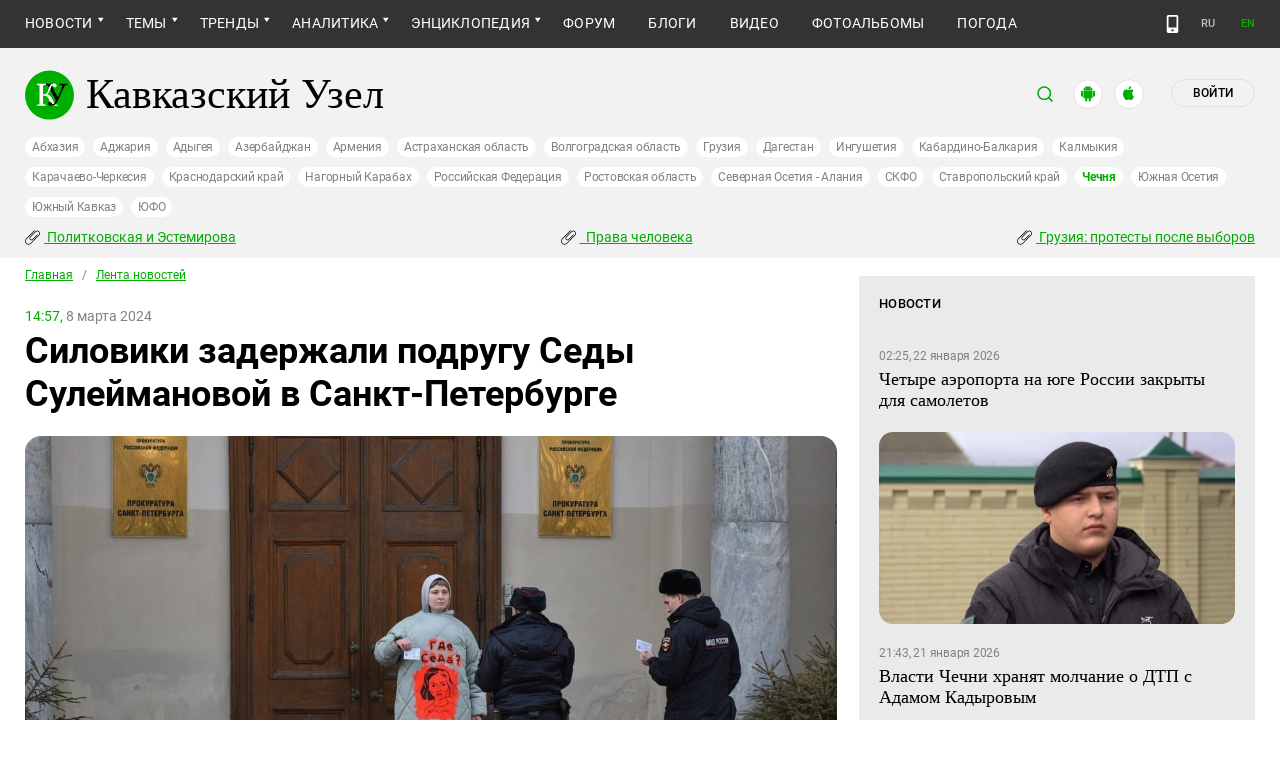

--- FILE ---
content_type: text/html; charset=utf-8
request_url: https://www.kavkaz-uzel.media/articles/397893
body_size: 23382
content:
<!DOCTYPE html>
<html>
  <head>
    <meta charset="utf-8">
    <title>Кавказский Узел | Силовики задержали подругу Седы Сулеймановой в Санкт-Петербурге</title>
      <meta name="keywords" content="сулеймановой, санкт, что, она, петербурга, задержали, седы, ее, петербурге, года, седе, родственники, силовики, прокуратуры, пикете, чести, родственниками, уже, города, солтаев, патяева, информацию, этого, сулейманова, чечню, седа, жителей, 2023, для" />
<meta name="description" content="Полицейские задержали Лену Патяеву, которая на пикете около прокуратуры Санкт-Петербурга потребовала сообщить информацию о Седе Сулеймановой, увезенной родственниками в Чечню. Пикетчица призвала жителей города выступить в защиту Сулеймановой." />
<link href="https://amp.kavkaz-uzel.eu/articles/397893" rel="amphtml" /><link href="https://www.kavkaz-uzel.eu/articles/397893" rel="canonical" />
        <script type="application/ld+json">
    {
      "@context": "https://schema.org",
      "@type": "NewsArticle",
      "url": "https://www.kavkaz-uzel.media/articles/397893",
      "publisher": {
          "@type": "Organization",
          "name": "Кавказский Узел",
          "logo": "logos/v3/big.png"
      },
      "headline": "Силовики задержали подругу Седы Сулеймановой в Санкт-Петербурге",
      "mainEntityOfPage": "https://www.kavkaz-uzel.media/articles/397893",
      "articleBody": "Полицейские задержали Лену Патяеву, которая на пикете около прокуратуры Санкт-Петербурга потребов...",
      "image": [
        "/system/uploads/article_image/image/0028/285648/main_image_Bezymyannyy_-_3.jpg"
      ],
      "datePublished": "2024-03-08 14:57:00 +0300"
    }
  </script>

        <meta property="og:title" content="Силовики задержали подругу Седы Сулеймановой в Санкт-Петербурге"/>
  <meta property="og:type" content="article"/>
  <meta property="og:url" content="https://www.kavkaz-uzel.media/articles/397893"/>
  <meta property="og:image" content="https://www.kavkaz-uzel.media/system/uploads/article_image/image/0028/285648/main_image_Bezymyannyy_-_3.jpg"/>
  <meta property="og:site_name" content="Кавказский Узел"/>
  <meta property="og:description" content="Полицейские задержали Лену Патяеву, которая на пикете около прокуратуры Санкт-Петербурга потребовала сообщить информацию о Седе Сулеймановой, увезенной родственниками в Чечню. Пикетчица призвала жителей города выступить в защиту Сулеймановой."/>

  <meta name="twitter:card" content="summary_large_image">
  <meta name="twitter:site" content="@c_knot">
  <meta name="twitter:creator" content="@caucasianknot">
  <meta name="twitter:title" content="Силовики задержали подругу Седы Сулеймановой в Санкт-Петербурге">
  <meta name="twitter:description" content="Полицейские задержали Лену Патяеву, которая на пикете около прокуратуры Санкт-Петербурга потребов...">
  <meta name="twitter:image" content="https://www.kavkaz-uzel.media/system/uploads/article_image/image/0028/285648/main_image_Bezymyannyy_-_3.jpg">

    <meta name="format-detection" content="telephone=no">
    <meta name="viewport" content="width=device-width, initial-scale=1.0, user-scalable=no, minimum-scale=1.0, maximum-scale=1.0">
    <meta http-equiv="X-UA-Compatible" content="IE=edge">

    <meta name="csrf-param" content="authenticity_token" />
<meta name="csrf-token" content="efL_xKLJZPNtQ5uCokFrVPRHp_qa_DSyoZ2FmCc8RGQLOPcqpuoC4f6HStM4cHF-z7t9fqrFoBzaifb5J1TQlw" />
    <link rel="stylesheet" href="/assets/greenpages_redesign_new/application-4e10d7329e6f710895ff57dbe82f0525ee2f157b08dd1f19321675fd993348be.css" media="all" />
    <script src="/assets/greenpages_redesign/application-439c76689aa773fb68e0f47835840a1c5181799dd1bfc7b1cabba15efe8b3667.js"></script>

    <meta name="apple-mobile-web-app-capable" content="yes">
    <meta name="apple-mobile-web-app-status-bar-style" content="#333333">
    <meta name="msapplication-TileColor" content="#ffffff">
    <meta name="msapplication-TileImage" content="/favicons/mstile-144x144.png">
    <meta name="theme-color" content="#333333">
    <meta name="apple-itunes-app" content="app-id=1154933161">
    <link rel="apple-touch-icon" sizes="152x152" href="/favicons/apple-touch-icon.png">
    <link rel="icon" type="image/png" href="/favicons/favicon-32x32.png" sizes="32x32">
    <link rel="icon" type="image/png" href="/favicons/favicon-16x16.png" sizes="16x16">
    <link rel="mask-icon" href="/favicons/safari-pinned-tab.svg" color="#000000">
    <link rel="manifest" href="/manifest.json">
    <!-- Google tag (gtag.js) -->
    <script async src="https://www.googletagmanager.com/gtag/js?id=G-0M53NZTY00"></script>
    <script>
      window.dataLayer = window.dataLayer || [];
      function gtag(){dataLayer.push(arguments);}
      gtag("js", new Date());
      gtag("config", "G-0M53NZTY00");
    </script>
    <script>window.yaContextCb = window.yaContextCb || []</script>
    <script src="https://yandex.ru/ads/system/context.js" async></script>


    
    <meta name="google-site-verification" content="g6ApcNXSmyIzab8bkGiPGQAESkFQh2L6x9Mooov5yAI" />

      <!-- Yandex.Metrika counter -->
 <script type="text/javascript">
    (function (d, w, c) {
        (w[c] = w[c] || []).push(function() {
            try {
                w.yaCounter23640679 = new Ya.Metrika({id:23640679,
                    webvisor:true,
                    clickmap:true,
                    trackLinks:true,
                    accurateTrackBounce:true});
            } catch(e) { }
        });

        var n = d.getElementsByTagName("script")[0],
                s = d.createElement("script"),
                f = function () { n.parentNode.insertBefore(s, n); };
        s.type = "text/javascript";
        s.async = true;
        s.src = (d.location.protocol == "https:" ? "https:" : "http:") + "//mc.yandex.ru/metrika/watch.js";

        if (w.opera == "[object Opera]") {
            d.addEventListener("DOMContentLoaded", f, false);
        } else { f(); }
    })(document, window, "yandex_metrika_callbacks");
</script>
<noscript><div><img src="//mc.yandex.ru/watch/23640679" style="position:absolute; left:-9999px;" alt="" /></div></noscript> 
<!-- /Yandex.Metrika counter -->

<!-- Rating@Mail.ru counter -->
<script type="text/javascript">
    var _tmr = _tmr || [];
    _tmr.push({id: "254038", type: "pageView", start: (new Date()).getTime()});
    (function (d, w, id) {
        if (d.getElementById(id)) return;
        var ts = d.createElement("script"); ts.type = "text/javascript"; ts.async = true; ts.id = id;
        ts.src = (d.location.protocol == "https:" ? "https:" : "http:") + "//top-fwz1.mail.ru/js/code.js";
        var f = function () {var s = d.getElementsByTagName("script")[0]; s.parentNode.insertBefore(ts, s);};
        if (w.opera == "[object Opera]") { d.addEventListener("DOMContentLoaded", f, false); } else { f(); }
    })(document, window, "topmailru-code");
</script>
<noscript><div style="position:absolute;left:-10000px;">
  <img src="//top-fwz1.mail.ru/counter?id=254038;js=na" style="border:0;" height="1" width="1" alt="Рейтинг@Mail.ru" />
</div></noscript>
<!-- //Rating@Mail.ru counter -->


    <script>
      $.trumbowyg.svgPath = "/assets/trumbowyg/images/icons-20301c3918b7265ddbdbcd6fa597795501938dbc62f6db6b7d362a096d6815e0.svg";
    </script>
    <script id="currentUserHeaderTemplate" type="text/template">
      <a class="e-user-name" rel="nofollow" href="{{=user_path}}">
        <span class="e-user-name_text">{{=login}}</span>
        <sup class="answer_count e-user-name_count" title="Количество ответов на комментарии">{{=answers_count}}</sup>
      </a>
      <a rel="nofollow" href="/admin" data-admin_control="" style="display: none;" >Админка</a>
      <a rel="nofollow" href="/accounts/logout">Выйти</a>
    </script>
    <script type="text/template" id="CommentListTempl">
  <div id="comment-list"></div>
  <div class="new_comment_js"></div>
</script>

<script type="text/template" id="bComment">
  <div id="{{= comment.dom_id}}" data-list_position="{{= comment.list_position}}" class="comments-item comments-left{{=comment.depth}}">

    <div class="estimate"> </div>

    {{if (comment.author){ }}
      <div class="avatar">
        <img alt="" src="{{= comment.author.avatar_path }}">
      </div>
    {{ } }}

    <div class="text-comment">
      <div class="prev-comment ps">
        <span class="time">{{= comment.created_at_str }}</span>

        {{if (comment.author){ }}
          <a rel="nofollow" href="{{= comment.public_url }}">{{= comment.author.login }}</a>
          {{if (!comment.author.anonymous){ }}
            <span class="status">({{= comment.author.status }})</span>
          {{ } }}
        {{ } }}

        <a rel="nofollow" href="{{= comment.public_url }}">#</a>


        {{if (comment.can_destroy){ }}
          <a rel="nofollow" class="destroy btn-action-comment btn-action-comment_destroy" href="#" title="Удалить">
            <svg xmlns="https://www.w3.org/2000/svg" viewBox="0 0 24 24">
              <path d="M6 19a2 2 0 0 0 2 2h8a2 2 0 0 0 2-2V7H6v12m2.46-7.12l1.41-1.41L12 12.59l2.12-2.12 1.41 1.41L13.41 14l2.12 2.12-1.41 1.41L12 15.41l-2.12 2.12-1.41-1.41L10.59 14l-2.13-2.12M15.5 4l-1-1h-5l-1 1H5v2h14V4h-3.5z"/>
            </svg>
          </a>
        {{ } }}

        {{if (!comment.can_destroy && comment.can_hide){ }}
          <a rel="nofollow" class="action_hide btn-action-comment btn-action-comment_destroy" href="#" title="Удалить">
            <svg xmlns="https://www.w3.org/2000/svg" viewBox="0 0 24 24">
              <path d="M6 19a2 2 0 0 0 2 2h8a2 2 0 0 0 2-2V7H6v12m2.46-7.12l1.41-1.41L12 12.59l2.12-2.12 1.41 1.41L13.41 14l2.12 2.12-1.41 1.41L12 15.41l-2.12 2.12-1.41-1.41L10.59 14l-2.13-2.12M15.5 4l-1-1h-5l-1 1H5v2h14V4h-3.5z"/>
            </svg>
          </a>
        {{ } }}

        {{if (comment.can_edit){ }}
          <a rel="nofollow" class="edit btn-action-comment btn-action-comment_edit" href="#" title="Изменить">
            <svg xmlns="https://www.w3.org/2000/svg" viewBox="0 0 24 24">
              <path d="M19 19V5H5v14h14m0-16a2 2 0 0 1 2 2v14c0 1.11-.9 2-2 2H5a2 2 0 0 1-2-2V5a2 2 0 0 1 2-2h14m-2.3 6.35l-1 1-2.05-2.05 1-1c.21-.22.56-.22.77 0l1.28 1.28c.22.21.22.56 0 .77M7 14.94l6.06-6.06 2.06 2.06L9.06 17H7v-2.06z"/>
            </svg>
          </a>
        {{ } }}

        <span class="achievements_wrapper"></span>

        {{if (current_user.is_admin_role){ }}
          <!-- &nbsp;&nbsp; -->
          {{if (comment.author.anonymous){ }}
            {{var userUrl = "/admin/anon_users?id=" + comment.author.id;}}
          {{ } else { }}
            {{var userUrl = "/admin/users?filter[id]=" + comment.author.id;}}
          {{ } }}
          <a rel="nofollow" class="btn-action-comment btn-action-comment_edit-user" target='_blank' href="{{= userUrl}}" title="Редактирование пользователя">
            <!-- &aelig; -->
            <svg xmlns="https://www.w3.org/2000/svg" viewBox="0 0 24 24">
              <path d="M9 4a4 4 0 0 0-4 4 4 4 0 0 0 4 4 4 4 0 0 0 4-4 4 4 0 0 0-4-4m0 10c-2.67 0-8 1.33-8 4v2h11.08c-.05-.33-.08-.66-.08-1 0-1.5.5-3 1.41-4.2-1.53-.52-3.23-.8-4.41-.8m9 0c-.13 0-.24.09-.26.21l-.19 1.32c-.3.13-.59.29-.85.47l-1.24-.5c-.11 0-.24 0-.31.13l-1 1.73c-.06.11-.04.24.06.32l1.06.82c-.02.17-.03.33-.03.5 0 .17.01.33.03.5l-1.06.82c-.09.08-.12.21-.06.32l1 1.73c.06.13.19.13.31.13l1.24-.5c.26.18.54.35.85.47l.19 1.32c.02.12.12.21.26.21h2c.11 0 .22-.09.24-.21l.19-1.32c.3-.13.57-.29.84-.47l1.23.5c.13 0 .26 0 .33-.13l1-1.73c.06-.11.03-.24-.06-.32l-1.07-.82c.02-.17.04-.33.04-.5 0-.17-.01-.33-.04-.5l1.06-.82c.09-.08.12-.21.06-.32l-1-1.73c-.06-.13-.19-.13-.32-.13l-1.23.5c-.27-.18-.54-.35-.85-.47l-.19-1.32c-.01-.12-.12-.21-.23-.21m-1 3.5a1.5 1.5 0 0 1 1.5 1.5 1.5 1.5 0 0 1-1.5 1.5c-.84 0-1.5-.67-1.5-1.5a1.5 1.5 0 0 1 1.5-1.5z"/>
            </svg>
          </a>
        {{ } }}

        {{if (show_parent_comment_link && comment.parent_url){ }}
          <a rel="nofollow" href="{{= comment.parent_url }}" title="В ответ на комментарий"> &uArr; </a>
        {{ } }}

      </div>
      <div class="text-comment_content">{{= comment.body }}</div>
      <div class="text-comment_ans">
        {{if (comment.can_new){ }}
          <a rel="nofollow" href="#" class="answer btn-action-comment btn-action-comment_answer" title="Ответить">Ответить</a>
        {{ } }}
      </div>
    </div>
    <div id="comment_editor_{{=comment.id}}"></div>
  </div>
</script>

<script id="eComment" type="text/template">
  <form class="row form-comment">
    <div class="form-comment-title ps">
      Комментирование через кавказский узел
    </div>
    <div class="form-comment-left">
      <div class="span2 form-comment_avatar">
        <div class="user_avatar"><img alt="" src="{{= current_user.avatar_path}}"></div>
        <p><a rel="nofollow" href="{{= current_user.user_path}}">{{= current_user.login}}</a></p>
        <em {{= current_user.status ? "" : "hidden"}}>({{= current_user.status}})</em>
      </div>
    </div>

    <div class="form-comment-right">
      <div>
        <textarea name="comment[body]" data-trumbowyg>{{= body}}</textarea>
      </div>
      <div class="form-comment_buttons ps">
            <a target="_blank" class="button-reg" href="/accounts/sign_up">Регистрация</a>
        <a rel="nofollow" href="#" class="cancel button-anon">Отменить</a>
      </div>
    </div>
  </form>
</script>

<script id="AchievementListTemplate" type="text/template">
  <a rel="nofollow" class="achievements btn-action-comment btn-action-comment_achievements" href="#" title="Награды">
    <svg xmlns="https://www.w3.org/2000/svg" viewBox="0 0 24 24" class="for-positive">
      <path d="M20.2 2H18c-.9 0-2 1-2 2H8c0-1-1.1-2-2-2H2v9c0 1 1 2 2 2h2.2c.4 2 1.7 3.7 4.8 4v2.1c-2.2.2-3 1.3-3 2.6v.3h8v-.3c0-1.3-.8-2.4-3-2.6V17c3.1-.3 4.4-2 4.8-4H20c1 0 2-1 2-2V2h-1.8M4 11V4h2v7H4m16 0h-2V4h2v7z"/>
    </svg>
    <svg xmlns="https://www.w3.org/2000/svg" viewBox="0 0 24 24" class="for-negative">
      <path d="M17 13H7v-2h10m-5-9A10 10 0 0 0 2 12a10 10 0 0 0 10 10 10 10 0 0 0 10-10A10 10 0 0 0 12 2z"/>
    </svg>
  </a>
</script>

<script id="AchievementShowTemplate" type="text/template">
  <div class="b-achievements-item {{= achievement.value > 0 ? 'is-positive' : 'is-negative' }}">
    <div class="item-name">{{= achievement.title}}&nbsp;(<b>{{= achievement.value}}</b>)</div>
    {{if (achievement.description){ }}
      <div class="item-description">{{= achievement.description}}</div>
    {{ } }}
    <div class="item-date">{{= achievement.created_at}}</div>
  </div>
</script>


    
  </head>

  <body class=" lang="ru">

    <header class="ps header-main">
      <div class="download-app">
  <a href="#" class="sb-close">×</a>
  <img src="/images/manifest/logoCUmini.png" class="download-app-img">
  <div class="download-app-title">
    <h3>Кавказский узел</h3>
    <div class="download-app-hint">Скачайте приложение&nbsp;— работает без&nbsp;VPN!</div>
  </div>
  <a href="https://itunes.apple.com/ru/app/kavkazskij-uzel/id1154933161?mt=8" target="_blank" class="apple-download-app download-app-link">Скачать</a>
  <a href="https://play.google.com/store/apps/details?id=ru.sambino.ionic&hl=ru&gl=US" target="_blank" class="android-download-app download-app-link">Скачать</a>
</div>

      <div class="top-menu ps">
        <div class="menu-show"></div>
        <div class="wrapper">
          <div class="navbar ps">
            <div class="fixed-logo"></div>
            <ul class="navbar-list"><li class="is-sub active news" data-menu_id="news"><a class="active" href="/rubric/10">Новости</a><ul class="sub-menu"><li class="active  lenta" data-menu_id="lenta"><a class=" active" href="/rubric/11">Лента новостей</a></li><li data-menu_id="chronic" class="chronic"><a class="" href="/rubric/1">Хроники</a></li><li data-menu_id="digest" class="digest"><a class="" href="/rubric/12">Дайджест СМИ</a></li><li data-menu_id="announce" class="announce"><a class="" href="/rubric/13">Анонсы событий</a></li></ul></li><li class="is-sub main_themes categories_menu" data-menu_id="categories_menu"><a href="/categories">Темы</a><ul class="sub-menu"><li data-menu_id="menu_category_10" class="menu_category_10"><a href="/category/human-rights"> Права человека</a></li><li data-menu_id="menu_category_1" class="menu_category_1"><a href="/category/crime">Преступность</a></li><li data-menu_id="menu_category_7" class="menu_category_7"><a href="/category/culture">Культура</a></li><li data-menu_id="menu_category_3" class="menu_category_3"><a href="/category/conflicts">Конфликты</a></li><li data-menu_id="menu_category_6" class="menu_category_6"><a href="/category/politics">Политика</a></li><li data-menu_id="menu_category_2" class="menu_category_2"><a href="/category/society">Общество</a></li><li data-menu_id="menu_category_4" class="menu_category_4"><a href="/category/nature">Природа и экология</a></li><li data-menu_id="menu_category_8" class="menu_category_8"><a href="/category/incidents">Происшествия</a></li><li data-menu_id="menu_category_9" class="menu_category_9"><a href="/category/economics">Экономика</a></li><li data-menu_id="menu_category_14" class="menu_category_14"><a href="/category/tourism">Туризм</a></li></ul></li><li class="is-sub trends_menu" data-menu_id="trends_menu"><a href="/categories">Тренды</a><ul class="sub-menu"><li data-menu_id="menu_category_18" class="menu_category_18"><a href="/category/politkovskaya_estemirova">Политковская и Эстемирова</a></li><li data-menu_id="menu_category_2246" class="menu_category_2246"><a href="/category/Caucasus_for_Palestine">Кавказ за Палестину</a></li><li data-menu_id="menu_category_197" class="menu_category_197"><a href="/category/Whom_the_Caucasus_makes_to_apologize">Кого Кавказ извиняться заставляет</a></li><li data-menu_id="menu_category_2248" class="menu_category_2248"><a href="/category/stalin_deportations">Сталинские депортации</a></li><li data-menu_id="menu_category_3260" class="menu_category_3260"><a href="/category/Georgia_elections_amid_protests">Грузия: протесты после выборов</a></li><li data-menu_id="menu_category_2256" class="menu_category_2256"><a href="/category/ecological_disaster_Kuban">Экокатастрофа на Кубани</a></li><li data-menu_id="menu_category_2257" class="menu_category_2257"><a href="/category/collapse_Baku_and_Moscow">Крушение связей Баку и Москвы</a></li><li data-menu_id="menu_category_3261" class="menu_category_3261"><a href="/category/The_struggle_for_500_rubles">Борьба за 500 рублей на Кавказе</a></li><li data-menu_id="menu_category_33" class="menu_category_33"><a href="/category/circassianquestion">Черкесский вопрос</a></li><li data-menu_id="menu_category_2253" class="menu_category_2253"><a href="/category/The_fight_Kadyrov_and_Wildberries">Схватка Кадырова и Wildberries</a></li><li data-menu_id="menu_category_3259" class="menu_category_3259"><a href="/category/elections-2025_south">Выборы-2025: Юг России</a></li><li data-menu_id="menu_category_1221" class="menu_category_1221"><a href="/category/Yerevan_and_Baku_redistribute_borders">Ереван и Баку делят границы</a></li><li data-menu_id="menu_category_1231" class="menu_category_1231"><a href="/category/elimination_of_memorials">Ликвидация "Мемориалов"*</a></li><li data-menu_id="menu_category_144" class="menu_category_144"><a href="/category/dissent_in_Chechnya">Инакомыслие в Чечне</a></li><li data-menu_id="menu_category_86" class="menu_category_86"><a href="/category/ngo_activists_pursuit">Преследование активистов</a></li><li data-menu_id="menu_category_129" class="menu_category_129"><a href="/category/Myths_and_the_truth_about_the_Victory">Мифы и правда о победе</a></li><li data-menu_id="menu_category_164" class="menu_category_164"><a href="/category/Justice_Department_against_Jehovahs_Witnesses">Минюст против Свидетелей Иеговы</a></li><li data-menu_id="menu_category_101" class="menu_category_101"><a href="/category/abkhazia_crisis">Кризис в Абхазии</a></li><li data-menu_id="menu_category_1237" class="menu_category_1237"><a href="/category/the_struggle_of_Kadyrov_and_Yangulbayev">Борьба Кадырова с Янгулбаевыми</a></li><li data-menu_id="menu_category_105" class="menu_category_105"><a href="/category/act_of_terror_in_beslan_20_years">20 лет теракту в Беслане</a></li><li data-menu_id="menu_category_2249" class="menu_category_2249"><a href="/category/Georgia_agents_and_protests">Грузия: иноагенты и протесты</a></li><li data-menu_id="menu_category_145" class="menu_category_145"><a href="/category/Karabakh_bad_peace_or_war">Карабах: худой мир или война?</a></li><li data-menu_id="menu_category_19" class="menu_category_19"><a href="/category/terakty-v-moskve">Теракты в Москве и на Кавказе</a></li><li data-menu_id="menu_category_220" class="menu_category_220"><a href="/category/Jabiev_murdered_protests_and_crisis">Убийство Джабиева: протесты и кризис</a></li><li data-menu_id="menu_category_79" class="menu_category_79"><a href="/category/akhmednabiev_murder">Убийство Ахмеднабиева</a></li><li data-menu_id="menu_category_2243" class="menu_category_2243"><a href="/category/mobilization_protests">Мобилизация и протесты</a></li><li data-menu_id="menu_category_198" class="menu_category_198"><a href="/category/Tumso_protiv_kadyrovtsev">Тумсо против кадыровцев    </a></li><li data-menu_id="menu_category_1233" class="menu_category_1233"><a href="/category/Saakashvili_under_trial">Саакашвили под судом</a></li><li data-menu_id="menu_category_126" class="menu_category_126"><a href="/category/Nemtsov">Немцов</a></li></ul></li><li class="is-sub analitics" data-menu_id="analitics"><a href="/rubric/20">Аналитика</a><ul class="sub-menu"><li data-menu_id="articles" class="articles"><a class="" href="/rubric/2">Статьи</a></li><li data-menu_id="reports" class="reports"><a class="" href="/rubric/21">Доклады</a></li><li data-menu_id="public" class="public"><a class="" href="/rubric/22">Публицистика</a></li><li data-menu_id="interview" class="interview"><a class="" href="/rubric/23">Интервью</a></li><li data-menu_id="stats_of_victims" class="stats_of_victims"><a class="" href="/rubric/1103">Северный Кавказ - статистика жертв</a></li></ul></li><li class="is-sub encyclopaedia" data-menu_id="encyclopaedia"><a href="/rubric/40">Энциклопедия</a><ul class="sub-menu"><li data-menu_id="sprav" class="sprav"><a class="" href="/rubric/41">Справочник</a></li><li data-menu_id="person" class="person"><a class="" href="/rubric/42">Персоналии</a></li><li data-menu_id="bookshelf" class="bookshelf"><a class="" href="/rubric/4">Книжная полка</a></li><li data-menu_id="norma" class="norma"><a class="" href="/rubric/43">Нормативные акты</a></li><li data-menu_id="docs" class="docs"><a class="" href="/rubric/44">Документы организаций</a></li></ul></li><li data-menu_id="forum" class="forum"><a href="/forum/sections">Форум</a></li><li data-menu_id="blogs" class="blogs"><a href="/blog_posts">Блоги</a></li><li data-menu_id="video" class="video"><a href="/videos">Видео</a></li><li data-menu_id="photos" class="photos"><a href="/photo_albums">Фотоальбомы</a></li><li data-menu_id="weather" class="weather"><a href="/weather/regions">Погода</a></li></ul>
            <div class="planet">
              <div class="planet-ico"></div>
              <div class="planet-in ps">
                <div class="geo-list ps">
                  <ul class="planet-list sub-height set-scroll">
                    <li class=""><a href="/abkhasia">Абхазия</a></li><li class=""><a href="/adjaria">Аджария</a></li><li class=""><a href="/adygeia">Адыгея</a></li><li class=""><a href="/azerbaijan">Азербайджан</a></li><li class=""><a href="/armenia">Армения</a></li><li class=""><a href="/astrakhan">Астраханская область</a></li><li class=""><a href="/volgograd">Волгоградская область</a></li><li class=""><a href="/georgia">Грузия</a></li><li class=""><a href="/dagestan">Дагестан</a></li><li class=""><a href="/ingushetia">Ингушетия</a></li><li class=""><a href="/kabardino-balkaria">Кабардино-Балкария</a></li><li class=""><a href="/kalmykia">Калмыкия</a></li><li class=""><a href="/karachaevo-cherkesia">Карачаево-Черкесия</a></li><li class=""><a href="/krasnodar">Краснодарский край</a></li><li class=""><a href="/karabakh">Нагорный Карабах</a></li><li class=""><a href="/russia">Российская Федерация</a></li><li class=""><a href="/rostov">Ростовская область</a></li><li class=""><a href="/north-osetia">Северная Осетия - Алания</a></li><li class=""><a href="/northdistrict">СКФО</a></li><li class=""><a href="/stavropol">Ставропольский край</a></li><li class="active"><a href="/chechnya">Чечня</a></li><li class=""><a href="/south-osetia">Южная Осетия</a></li><li class=""><a href="/south-caucasus">Южный Кавказ</a></li><li class=""><a href="/southdistrict">ЮФО</a></li>
                  </ul>
                </div>
              </div>
            </div>
              <a class="mdi mdi-cellphone-basic" title="Лёгкая версия" href="https://m.kavkaz-uzel.eu/"></a>
            <div class="lang">
                <span class="lang__item">RU</span>
                <a href="https://www.eng.kavkaz-uzel.eu" class="lang__item" title="Переключиться на английскую версию">EN</a>
            </div>
          </div>
        </div>
          <div class="hot-news-fixed">
            <div class="header ps">
              <div class="wrapper">
                <div class="header-in ps">
                  <div class="not-news_inner ps">
  <ul>
    
      <li>
        <a class="hotnews-item hotnews-item_rubric" title="Политковская и Эстемирова" href="/category/politkovskaya_estemirova"><i class='mdi mdi-attachment'></i>&nbsp;Политковская и Эстемирова</a>
      </li>
    
      <li>
        <a class="hotnews-item hotnews-item_rubric" title=" Права человека" href="/category/human-rights"><i class='mdi mdi-attachment'></i>&nbsp; Права человека</a>
      </li>
    
      <li>
        <a class="hotnews-item hotnews-item_rubric" title="Грузия: протесты после выборов" href="/category/Georgia_elections_amid_protests"><i class='mdi mdi-attachment'></i>&nbsp;Грузия: протесты после выборов</a>
      </li>
    

    
  </ul>
</div>



  <style type="text/css">
    .menu-container nav ul.dropdown-menu li.menu_category_18, .menu-container nav ul.dropdown-menu li.menu_category_10, .menu-container nav ul.dropdown-menu li.menu_category_3260 {
      position: absolute;
      left: -1300px;
      display: none;
    }
  </style>


                </div>
              </div>
            </div>
          </div>
      </div>

      <div class="header header-static ps">
        <div class="wrapper">
          <div class="header-in ps">
            <div class="header-top ps">
              <div class="logo">
                <div class="logo-case ps">
                  <img src="/assets/redesign/logo-789965aa18f9e893806de4f08f9846bfcb5d6888b483ca884fd888cace4bef8b.svg" alt="" class="logo-img">
                  <a href="https://www.kavkaz-uzel.media/"><span>Кавказский Узел</span></a>
                </div>
              </div>
              <div class="user-bar">
                <div class="user-bar__search"><span>поиск</span>
  <div class="ps">
    <div class="show-search search-tgl"></div>
    <div class="b-header_search is-show" id="search_input">
      <form action="/search" method="get" class="b-header_search-form">
        <input name="context" value="" type="hidden">
        <input class="search-input" name="keywords" type="text" autocomplete="on" placeholder="поиск по Кавказскому Узлу" title="поиск по Кавказскому Узлу">
        <button class="search-btn" type="submit"></button>
      </form>
    </div>
  </div>
</div>

                <a href="https://play.google.com/store/apps/details?id=ru.sambino.ionic" target="_blank" class="user-bar__app2"></a>
                <a href="https://itunes.apple.com/ru/app/kavkazskij-uzel/id1154933161?mt=8" target="_blank" class="user-bar__app3"></a>
                  <a href="/accounts/login" class="user-bar__login md">Войти</a>
  <a href="/accounts/login" class="user-bar__login sm"></a>

                <div class="x"></div>
              </div>
            </div>
            <div class="menu-btn show-menu">Меню</div>
            <div class="regions ps">
              <a class="" href="/abkhasia">Абхазия</a><a class="" href="/adjaria">Аджария</a><a class="" href="/adygeia">Адыгея</a><a class="" href="/azerbaijan">Азербайджан</a><a class="" href="/armenia">Армения</a><a class="" href="/astrakhan">Астраханская область</a><a class="" href="/volgograd">Волгоградская область</a><a class="" href="/georgia">Грузия</a><a class="" href="/dagestan">Дагестан</a><a class="" href="/ingushetia">Ингушетия</a><a class="" href="/kabardino-balkaria">Кабардино-Балкария</a><a class="" href="/kalmykia">Калмыкия</a><a class="" href="/karachaevo-cherkesia">Карачаево-Черкесия</a><a class="" href="/krasnodar">Краснодарский край</a><a class="" href="/karabakh">Нагорный Карабах</a><a class="" href="/russia">Российская Федерация</a><a class="" href="/rostov">Ростовская область</a><a class="" href="/north-osetia">Северная Осетия - Алания</a><a class="" href="/northdistrict">СКФО</a><a class="" href="/stavropol">Ставропольский край</a><a class=" active" href="/chechnya">Чечня</a><a class="" href="/south-osetia">Южная Осетия</a><a class="" href="/south-caucasus">Южный Кавказ</a><a class="" href="/southdistrict">ЮФО</a>
            </div>

            <div class="not-news_inner ps">
  <ul>
    
      <li>
        <a class="hotnews-item hotnews-item_rubric" title="Политковская и Эстемирова" href="/category/politkovskaya_estemirova"><i class='mdi mdi-attachment'></i>&nbsp;Политковская и Эстемирова</a>
      </li>
    
      <li>
        <a class="hotnews-item hotnews-item_rubric" title=" Права человека" href="/category/human-rights"><i class='mdi mdi-attachment'></i>&nbsp; Права человека</a>
      </li>
    
      <li>
        <a class="hotnews-item hotnews-item_rubric" title="Грузия: протесты после выборов" href="/category/Georgia_elections_amid_protests"><i class='mdi mdi-attachment'></i>&nbsp;Грузия: протесты после выборов</a>
      </li>
    

    
  </ul>
</div>



  <style type="text/css">
    .menu-container nav ul.dropdown-menu li.menu_category_18, .menu-container nav ul.dropdown-menu li.menu_category_10, .menu-container nav ul.dropdown-menu li.menu_category_3260 {
      position: absolute;
      left: -1300px;
      display: none;
    }
  </style>


          </div>
        </div>
      </div>

    </header>

      <section id="content">
    <article>
      <div class="ps">
        <div class="wrapper">
          <div class="content ps">
            <div class="page ps">
              <!--===============================col-left===============================-->
              <div class="left-col articles-body page-about">
                <!--===============================main==============================-->
                <!--block102-->
<div class="articles-body" data-article_id="397893">
  <div class="beradcrumbs nav-line ps">
    <a href="/">Главная</a> &nbsp; / &nbsp; <span><a href="/rubric/11">Лента новостей</a></span>
  </div>
  <div class="img-page-date ps">
    <span>14:57,</span>  8 марта 2024
  </div>
  <div class="page-title ps">
    <h1>Силовики задержали подругу Седы Сулеймановой в Санкт-Петербурге</h1>
  </div>
  <div class="hidden-print">
      <span class="edit_link_placeholder"></span>
  </div>

  
  <div class="img-page-block ps">
      <a class="fancybox" data-fancybox="gallery" href="/system/uploads/article_image/image/0028/285648/large_Bezymyannyy_-_3.jpg" title="&#1051;&#1077;&#1085;&#1072;&#32;&#1055;&#1072;&#1090;&#1103;&#1077;&#1074;&#1072;&#32;&#1085;&#1072;&#32;&#1086;&#1076;&#1080;&#1085;&#1086;&#1095;&#1085;&#1086;&#1084;&#32;&#1087;&#1080;&#1082;&#1077;&#1090;&#1077;&#32;&#1091;&#32;&#1079;&#1076;&#1072;&#1085;&#1080;&#1103;&#32;&#1087;&#1088;&#1086;&#1082;&#1091;&#1088;&#1072;&#1090;&#1091;&#1088;&#1099;&#32;&#1057;&#1072;&#1085;&#1082;&#1090;&#45;&#1055;&#1077;&#1090;&#1077;&#1088;&#1073;&#1091;&#1088;&#1075;&#1072;&#46;&#32;&#56;&#32;&#1084;&#1072;&#1088;&#1090;&#1072;&#32;&#50;&#48;&#50;&#52;&#32;&#1075;&#1086;&#1076;&#1072;&#46;&#32;&#1060;&#1086;&#1090;&#1086;&#58;&#32;&#83;&#111;&#116;&#97;&#32;&#104;&#116;&#116;&#112;&#115;&#58;&#47;&#47;&#116;&#46;&#109;&#101;&#47;&#115;&#111;&#116;&#97;&#112;&#114;&#111;&#106;&#101;&#99;&#116;&#47;&#55;&#54;&#51;&#52;&#55;">
        <img alt="Лена Патяева на одиночном пикете у здания прокуратуры Санкт-Петербурга. 8 марта 2024 года. Фото: Sota https://t.me/sotaproject/76347" title="Лена Патяева на одиночном пикете у здания прокуратуры Санкт-Петербурга. 8 марта 2024 года. Фото: Sota https://t.me/sotaproject/76347" src="/system/uploads/article_image/image/0028/285648/hd_Bezymyannyy_-_3.jpg" />
      </a>
  </div>
  <div class="articles-body_contents" data-io-article-url="https://www.kavkaz-uzel.media/articles/397893"></div>
  <div class="text-block ps">
    <p>НАСТОЯЩИЙ МАТЕРИАЛ (ИНФОРМАЦИЯ) ПРОИЗВЕДЕН И РАСПРОСТРАНЕН ИНОСТРАННЫМ АГЕНТОМ ООО "МЕМО", ЛИБО КАСАЕТСЯ ДЕЯТЕЛЬНОСТИ ИНОСТРАННОГО АГЕНТА ООО "МЕМО".</p><p>Полицейские задержали Лену Патяеву, которая на пикете около прокуратуры Санкт-Петербурга потребовала сообщить информацию о Седе Сулеймановой, увезенной родственниками в Чечню. Пикетчица призвала жителей города выступить в защиту Сулеймановой.</p>
<p>Как писал "<a href="/">Кавказский узел</a>", 1 февраля Лена Патяева вышла на одиночный пикет у здания прокуратуры Санкт-Петербурга. О судьбе Седы Сулеймановой ничего не известно уже 150 дней, заявила она на пикете. Силовики задержали девушку и в тот же день отпустили, <a href="/articles/396803">составив протокол</a> о нарушении антиковидных ограничений.</p>
<div class="too">
<p>23 августа 2023 года к сбежавшей из Чечни в Санкт-Петербург 26-летней Седе Сулеймановой и ее жениху пришли силовики и задержали их, объяснив, что девушка подозревается в краже украшений. Затем молодого человека отпустили, а девушку отправили в Грозный, где допросили как свидетеля по делу о краже и передали дяде и тете. Адвокатам не позволили встретиться с подзащитной, сославшись на ее отказ от их услуг. 20 октября жених Сулеймановой Станислав Кудрявцев сообщил, что принял ислам, и попросил о встрече с ней, но не получил ответа от родных девушки.</p>
</div>
<p>Лена Патяева задержана у здания прокуратуры Санкт-Петербурга, сообщает сегодня в своем телеграм-канале источник<span class="fnoteWrap" id="#wk_ft1" contenteditable="false"><button type="button" class="fnoteBtn " data-content="%22%D0%9A%D0%B0%D0%B2%D0%BA%D0%B0%D0%B7%D1%81%D0%BA%D0%B8%D0%B9%20%D1%83%D0%B7%D0%B5%D0%BB%22%20%D0%BC%D0%BE%D0%B6%D0%B5%D1%82%20%D1%81%D0%BE%D0%BE%D0%B1%D1%89%D0%B8%D1%82%D1%8C%20%D0%BD%D0%B0%D0%B7%D0%B2%D0%B0%D0%BD%D0%B8%D0%B5%20%D0%B8%D1%81%D1%82%D0%BE%D1%87%D0%BD%D0%B8%D0%BA%D0%B0%20%D0%B4%D0%B0%D0%BD%D0%BD%D0%BE%D0%B9%20%D0%B8%D0%BD%D1%84%D0%BE%D1%80%D0%BC%D0%B0%D1%86%D0%B8%D0%B8%20%D0%BF%D0%BE%20%D0%B7%D0%B0%D0%BF%D1%80%D0%BE%D1%81%D1%83%0A">1</button></span>. "Там она стояла в пикете с требованием предоставить информацию о своей подруге Седе Сулеймановой, похищенной чеченскими силовиками из Петербурга и, возможно, убитой после этого родственниками в Чечне", - говорится в публикации.</p>
<p>До проведения пикета Патяева прошла по улицам в центре города, раздавая людям листовки с информацией об исчезновении Седы Сулеймановой. "Я хочу, чтобы люди меня услышали. Моя подруга находится в смертельной опасности, возможно, даже уже убита, а никому до этого нет дела. Я хочу, чтобы меня услышали как официальные инстанции РФ, так и простые жители Санкт-Петербурга", - приводит издание слова Лены Патяевой.</p>
<p>Седа Сулейманова – гражданка России и имеет право жить в Санкт-Петербурге, где она с детства мечтала жить, подчеркнула Патяева. "Но ее права были у нее грубо отняты. По информации правозащитников, Седу, скорее всего, уже убили ее родственники мужского пола, чтобы "смыть пятно позора" – за то лишь, что она жила в Питере, за то лишь, что она дружила со мной и собиралась выйти замуж за Стаса. Я призываю всех жителей и гостей этого прекрасного города не молчать, а встать и осмелиться высказать наконец своё мнение. Нормально ли это, что в 21 веке молодую девушку, нашу согражданку, похищают и грозятся убить только за то, что она хотела жить свободно и самостоятельно?" – заявила она.</p>
<div class="too">
<p>Седа Сулейманова еще в октябре 2022 года обратилась к правозащитникам, так как боялась, что ее семья может совершить "убийство чести", поскольку родственников из Грозного не устраивала ее недостаточная религиозность. В январе 2023 года Седа нашла работу и решила остаться в Санкт-Петербурге. В феврале того же года ее уже пытались похитить родственники, но ей удалось сбежать. После этого Седа поменяла работу и адрес проживания, однако осталась в Санкт-Петербурге, где и была задержана в августе.</p>
</div>
<p>Лена Патяева сегодня прошла по улицам города в пальто с портретом Сулеймановой и надписью: "Где Седа?". Она также расклеила стикеры с QR-кодом, ведущим на сайт, с которого можно отправить обращение в СКР с требованием проверить информацию об убийстве Сулеймановой, сообщает в своем телеграм-канале медиапроект "Активатика". "После раздачи листовок Патяева встала в пикет у прокуратуры на Исаакиевской площади. Там ее задержали полицейские и доставили в 1-й отдел полиции", - говорится в публикации.</p>
<p>Напомним, 7 февраля Кризисная группа СК SOS* сообщила, что два источника в Чечне озвучили версию об убийстве Седы Сулеймановой родственниками. Правозащитники потребовали от Следственного комитета и Генпрокуратуры провести проверку информации о возможном "убийстве чести". После проверки прокуратура заявила, что Сулейманова <a href="/articles/397132">добровольно уехала в Чечню</a> из Санкт-Петербурга.</p>
<p>Длительное отсутствие информации о судьбе Седы Сулеймановой не дает оснований считать, что она убита, сообщили "Кавказскому узлу" знакомые с реалиями Чечни эксперты. "Убийства чести" не совершаются за недостаточную религиозность, родственники <a href="/articles/397037">могли ограничиться изоляцией</a> девушки, пояснили они.</p>
<div class="too">
<p>Женщины, чье поведение родственники сочли позором для рода, могут стать жертвами "убийств чести" на Кавказе. Эти убийства совершают сами родственники, чаще всего отец или брат, говорится в справке "Кавказского узла" "<a href="/articles/345826/">Убийства чести" на Северном Кавказе</a>".</p>
</div>
<p>Ранее, 29 августа 2023 года, омбудсмен Чечни Мансур Солтаев в отчете о встрече с Седой Сулеймановой заявил, что девушке ничего не угрожает и она находится в безопасности. Правозащитники тогда отметили, что <a href="https://www.caucasianknot.com/articles/391987">Солтаев опубликовал не видео беседы</a>, а лишь фото, на котором на шее девушки виден след, похожий на гематому.</p>
<p>4 сентября 2023 года Мансур Солтаев <a href="/articles/392174">сообщил о повторном визите</a> к Сулеймановой. По его словам, девушка встретила его в хорошем настроении, а жалоб не высказывала. При этом в коротком ролике, который опубликовал Солтаев, Сулейманова просто провожает его до ворот, а на видео наложена музыка.</p>
<div class="too">
<p>Читайте "Кавказский узел" в <a href="https://t.me/cknot">Telegram</a> без установки VPN и используйте браузер <a href="https://censorship.no/ru/download.html">CENO</a> для обхода блокировок. Также призываем читателей установить наше мобильное приложение для <a href="https://play.google.com/store/apps/details?id=ru.sambino.ionic&amp;hl=ru&amp;gl=US">Android</a> и <a href="https://apps.apple.com/ru/app/kavkazskij-uzel/id1154933161">IOS</a>. Если позднее приложение будет исключено из PlayMarket или App Store, или доступ к "Кавказскому узлу" будет ограничен – вы все равно сможете пользоваться уже установленным приложением. Через VPN можно продолжать читать "Кавказский узел" на сайте, как обычно, и в <a href="https://twitter.com/caucasianknot">соцсети X</a> (бывший Twitter). Можно смотреть видео "Кавказского узла" на <a href="https://www.youtube.com/user/CaucasianKnot">YouTube</a> и оставаться на связи в соцсетях "<a href="https://vk.com/newsfromkavkaz">ВКонтакте</a>" и "<a href="https://ok.ru/newsfromkavkaz">Одноклассники</a>". Пользователи WhatsApp** могут присылать сообщения на номер +49 157 72317856, пользователи Telegram – на тот же номер или писать @Caucasian_Knot.</p>
</div>
<p><i>* включена в реестр иностранных агентов.</i></p>
<p><i>** деятельность компании Meta (владеет Facebook, Instagram и WhatsApp) запрещена в России.</i></p>
  </div>
    <p class="author"><b>Автор:</b> <i>"Кавказский узел"</i></p>
</div>

<div class="b-feedback_banner hidden-print ps">
  <div class="title-text ps">
    Гласность помогает решить проблемы
  </div>
  <div class="title-prev ps">
    Отправь сообщение, фото и видео на «Кавказский узел» через мессенджеры
  </div>
  <div class="b-feedback_banner-btns ps">
    <div class="item-btn">
      <a class="item-btn_link item-btn_link--telegram is-btn-link" href="https://t.me/Caucasian_Knot" id="feedbackBannerBtnTG">
        <span>+49 157 72317856</span>
      </a>
    </div>
    <div class="item-btn">
      <a class="item-btn_link item-btn_link--whatsapp is-btn-link" href="https://wa.me/4915772317856" id="feedbackBannerBtnWA">
        <span>+49 157 72317856</span>
      </a>
    </div>
    <a class="item-btn_link item-btn_link--form is-btn-link" href="https://m.kavkaz-uzel.eu/contact_form" id="feedbackBannerBtnCF">
      <span>Мобильная форма</span>
    </a>
  </div>
  <div class="b-feedback_banner-caption ps">
    Фото и видео для публикации нужно присылать через Telegram, выбрав функцию «Файл», либо через WhatsApp - выбрав функцию «Документ». Кнопки работают при установленных приложении Telegram и WhatsApp. Номер для Телеграм и WhatsApp +49 1577 2317856.
  </div>
</div>


<div class="article-data hidden-print">

</div>

<div class="comments-block ps">
  <div id="disqus_thread"></div>
  <script>
    /**
    *  RECOMMENDED CONFIGURATION VARIABLES: EDIT AND UNCOMMENT THE SECTION BELOW TO INSERT DYNAMIC VALUES FROM YOUR PLATFORM OR CMS.
    *  LEARN WHY DEFINING THESE VARIABLES IS IMPORTANT: https://disqus.com/admin/universalcode/#configuration-variables    */
    var disqus_config = function () {
      this.language = "ru";
      this.server_side = {
        "sourceless_iframe": "0",
        "experiment": "",
        "bin": "promoted_discovery:dynamic",
        "forum": {
          "disable_disqus_branding": true,
          "recommendation_placement": "bottom",
          "recommendations_feature_enabled": true
        }
      };
      this.sourceless_iframe = "0";
      this.experiment = "";
      this.bin = "promoted_discovery:dynamic";
    };
    (function() { // DON'T EDIT BELOW THIS LINE
    var d = document, s = d.createElement("script");
    s.src = "https://kavkaz-uzel-eu.disqus.com/embed.js";
    s.setAttribute("data-timestamp", +new Date());
    (d.head || d.body).appendChild(s);
    })();
  </script>
  <noscript>Please enable JavaScript to view the <a href="https://disqus.com/?ref_noscript">comments powered by Disqus.</a></noscript>

  <div class="hidden-print">
    <div class="b-shared-list a2a_kit a2a_kit_size_32 a2a_default_style">
  <ul class="b-shared-list_items">
    <li class="a2a_button_vk b-shared-list_item">
      <a rel="nofollow" class="a2a_button_vk" href="#"></a>
    </li>
    <li class="a2a_button_telegram b-shared-list_item">
      <a rel="nofollow" class="a2a_button_telegram" href="#"></a>
    </li>
    <li class="a2a_button_whatsapp b-shared-list_item">
      <a rel="nofollow" class="a2a_button_whatsapp" href="#"></a>
    </li>
    <li class="a2a_button_viber b-shared-list_item">
      <a rel="nofollow" class="a2a_button_viber" href="#"></a>
    </li>
    <li class="a2a_button_x b-shared-list_item">
      <a rel="nofollow" class="a2a_button_x" href="#"></a>
    </li>
    <li class="a2a_button_odnoklassniki b-shared-list_item">
      <a rel="nofollow" class="a2a_button_odnoklassniki" href="#"></a>
    </li>
    <li class="a2a_button_livejournal b-shared-list_item">
      <a rel="nofollow" class="a2a_button_livejournal" href="#"></a>
    </li>
    <li class="a2a_button_email b-shared-list_item">
      <a rel="nofollow" class="a2a_button_email" href="#"></a>
    </li>
      <li class="a2a_button_print b-shared-list_item">
        <a rel="nofollow" class="a2a_button_print" href="#"></a>
      </li>
  </ul>
</div>

<script async src="https://static.addtoany.com/menu/page.js"></script>

    <a name="comments"></a>
    
<div id="comments" data-url="articles/397893"> </div>

  </div>
</div>

<div class="io-hidden-author" style="display: none;">
  55e27608
</div>

<div class="io-hidden-category" style="display: none;">
  Лента новостей; Общество;  Права человека; СКФО; Чечня
</div>

<div data-stack="rd_article_stripe">
  <div class="events-block ps">
  


  <div class="sub-title ps">События</div>
  <div class="events ps">
    
      <div class="event">
        
        <div class="event ps">
          
          <div class="news__date">
            <span>23:43,</span> 21 января 2026
          </div>
          
          <a class="event-name ps" href="/articles/420131">Стало известно о погибших в Адыгее и в Краснодарском крае после атак БПЛА</a>
        </div>
      </div>
    
      <div class="event">
        
        <div class="event ps">
          
          <div class="news__date">
            <span>20:06,</span> 21 января 2026
          </div>
          
          <a class="event-name ps" href="/articles/420127">Виталий Журавлев осужден по третьему уголовному делу о дискредитации армии
</a>
        </div>
      </div>
    
      <div class="event">
        
        <div class="event ps">
          
          <div class="news__date">
            <span>17:24,</span> 21 января 2026
          </div>
          
          <a class="event-name ps" href="/articles/420123">Военный из Дагестана убит в зоне СВО
</a>
        </div>
      </div>
    
      <div class="event">
        
        <div class="event ps">
          
          <div class="news__date">
            <span>12:10,</span> 21 января 2026
          </div>
          <a href="/articles/420116#comments"><div class="news__comments">1</div></a>
          <a class="event-name ps" href="/articles/420116">Жалобы на шлагбаум перед автовокзалом в Нальчике заинтересовали прокуратуру</a>
        </div>
      </div>
    
      <div class="event">
        
        <div class="event ps">
          
          <div class="news__date">
            <span>06:21,</span> 21 января 2026
          </div>
          
          <a class="event-name ps" href="/articles/420111">Боец из Астраханской области убит на Украине</a>
        </div>
      </div>
    
      <div class="event">
        
        <div class="event ps">
          
          <div class="news__date">
            <span>02:35,</span> 21 января 2026
          </div>
          
          <a class="event-name ps" href="/articles/420109">Восемь человек пострадали во время атаки БПЛА в Новой Адыгее</a>
        </div>
      </div>
    
    <div class="events-more ps">
      <a class="events-link" href="https://www.kavkaz-uzel.eu/rubric/11">Все события дня</a>
    </div>
  </div>
</div>

</div>



<script type="text/javascript">

    document.addEventListener('copy', (event) => {
          const pagelink = `\nИсточник: ${document.location.href}\n© Кавказский Узел`;
          event.clipboardData.setData('text', document.getSelection() + pagelink);
          event.preventDefault();
    });

</script>





                <!--===============================/main===============================-->
              </div>
              <!--/col-left-->
              <!--===============================col-right===============================-->
              <div class="right-col hidden-print">
                
                <div class="bg-gray gray-box ps">
  <div class="directory-in">
    <div class="info-item ps">
  <div class="info-item__title ps">
    Новости
  </div>
  
    <div class="info-item__block ps">
      <a class="info-item__img ps" href="/articles/420135">
        
      </a>
      <div class="info-item__cols ps">
        
      </div>
      <div class="info-item__date ps">
        02:25, 22 января 2026
      </div>
      <a class="info-item__name ps" href="/articles/420135">
        Четыре аэропорта на юге России закрыты для самолетов
      </a>
    </div>
  
    <div class="info-item__block ps">
      <a class="info-item__img ps" href="/articles/420122">
        <img class="ps" alt="Адам Кадыров. Скриншот фото из telegram-канала &quot;Дош Кавказа&quot;, https://t.me/new_dosh/7345." title="Адам Кадыров. Скриншот фото из telegram-канала &quot;Дош Кавказа&quot;, https://t.me/new_dosh/7345." src="/system/uploads/article_image/image/0031/314535/main_image_Screenshot_859.png" />
      </a>
      <div class="info-item__cols ps">
        
      </div>
      <div class="info-item__date ps">
        21:43, 21 января 2026
      </div>
      <a class="info-item__name ps" href="/articles/420122">
        Власти Чечни хранят молчание о ДТП с Адамом Кадыровым
      </a>
    </div>
  
    <div class="info-item__block ps">
      <a class="info-item__img ps" href="/articles/420125">
        <img class="ps" alt="Батухан Точиев (слева) и Рамазан Падиев. Фото: пресс-служба судов общей юрисдикции города Москвы" title="Батухан Точиев (слева) и Рамазан Падиев. Фото: пресс-служба судов общей юрисдикции города Москвы" src="/system/uploads/article_image/image/0031/314528/main_image_new4545794357394573453453453.jpg" />
      </a>
      <div class="info-item__cols ps">
        
      </div>
      <div class="info-item__date ps">
        19:04, 21 января 2026
      </div>
      <a class="info-item__name ps" href="/articles/420125">
        Уроженцы Ингушетии приговорены к длительным срокам по делу о теракте в Москве
      </a>
    </div>
  
    <div class="info-item__block ps">
      <a class="info-item__img ps" href="/articles/419952">
        <img class="ps" alt="Адам Кадыров. Фото: Kadyrov_95 / Telegram" title="Адам Кадыров. Фото: Kadyrov_95 / Telegram" src="/system/uploads/article_image/image/0031/314518/main_image_2068519866_0_0_1903_1061_1440x900_80_0_1_6f6e6af252dccc4e8c5ed56ca3b2989c.jpg.webp" />
      </a>
      <div class="info-item__cols ps">
        
      </div>
      <div class="info-item__date ps">
        15:48, 21 января 2026
      </div>
      <a class="info-item__name ps" href="/articles/419952">
        Источники сообщили об улучшении состоянии Адама Кадырова
      </a>
    </div>
  
    <div class="info-item__block ps">
      <a class="info-item__img ps" href="/articles/420117">
        <img class="ps" alt="Разбитая мемориальная доска на доме Политковской. Фото: Замятин/Telegram" title="Разбитая мемориальная доска на доме Политковской. Фото: Замятин/Telegram" src="/system/uploads/article_image/image/0031/314508/main_image_new454354543535345454353453.jpg" />
      </a>
      <div class="info-item__cols ps">
        
      </div>
      <div class="info-item__date ps">
        11:14, 21 января 2026
      </div>
      <a class="info-item__name ps" href="/articles/420117">
        Разбивший мемориальную доску на доме Политковской оштрафован на 1000 рублей
      </a>
    </div>
  
</div>

    <div style="clear: both"></div>
  </div>
</div>

<div class="info-item ps">
  <div class="info-item__title ps">
    Персоналии
  </div>
  
    <div class="info-item__block ps">
      <a class="info-item__img ps" href="/articles/85366">
        <img class="ps" alt="Рамзан Кадыров. Фото: REUTERS/Said Tsarnayev" title="Рамзан Кадыров. Фото: REUTERS/Said Tsarnayev" src="/system/uploads/article_image/image/0018/187893/main_image_main_image_new.jpg" />
      </a>
      <div class="info-item__cols ps">
        
      </div>
      <div class="info-item__date ps">
        13:29, 15 января 2026
      </div>
      <a class="info-item__name ps" href="/articles/85366">
        Кадыров Рамзан Ахматович
      </a>
    </div>
  
    <div class="info-item__block ps">
      <a class="info-item__img ps" href="/articles/381793">
        <img class="ps" alt="Рубен Варданян. Фото: стоп-кадр видео - https://youtu.be/FHtq-QgWC5M?t=126" title="Рубен Варданян. Фото: стоп-кадр видео - https://youtu.be/FHtq-QgWC5M?t=126" src="/system/uploads/article_image/image/0026/264130/main_image_Vardanyan.png" />
      </a>
      <div class="info-item__cols ps">
        
      </div>
      <div class="info-item__date ps">
        12:11, 14 марта 2025
      </div>
      <a class="info-item__name ps" href="/articles/381793">
        Рубен Варданян
      </a>
    </div>
  
    <div class="info-item__block ps">
      <a class="info-item__img ps" href="/articles/194594">
        <img class="ps" alt="Бидзина Иванишвили. Фото : Александр Имедашвили, NEWSGEORGIA" title="Бидзина Иванишвили. Фото : Александр Имедашвили, NEWSGEORGIA" src="/system/uploads/article_image/image/0007/79343/main_image_new2.jpg" />
      </a>
      <div class="info-item__cols ps">
        
      </div>
      <div class="info-item__date ps">
        17:19, 28 декабря 2024
      </div>
      <a class="info-item__name ps" href="/articles/194594">
        Иванишвили Бидзина (Борис) Григорьевич
      </a>
    </div>
  
</div>

<div class="bg-gray gray-box ps">
  <div class="directory-in">
    

<div class="info-item ps">
  <div class="info-item__title ps">
    Справочник
  </div>
  
    <div class="info-item__block ps">
      <a class="info-item__img ps" href="/articles/408341">
        <img class="ps" alt="Матери, разлученные с детьми. Иллюстрация создана «Кавказским узлом» с помощью ИИ в программе Copilot" title="Матери, разлученные с детьми. Иллюстрация создана «Кавказским узлом» с помощью ИИ в программе Copilot" src="/system/uploads/article_image/image/0031/314527/main_image_vrvrara.jpg.jpeg" />
      </a>
      <a class="info-item__name ps" href="/articles/408341">
        Суды и обычаи: как на Кавказе матерей разлучают с детьми
      </a>
      <div class="article-lead ps">
        <p></p>
      </div>
    </div>
  
    <div class="info-item__block ps">
      <a class="info-item__img ps" href="/articles/373354">
        <img class="ps" alt="Рамзан Кадыров с дочерьми. Скриншот сообщения со страницы Айшат Кадыровой в INSTAGRAM https://www.instagram.com/p/CaMhkznoU3p/" title="Рамзан Кадыров с дочерьми. Скриншот сообщения со страницы Айшат Кадыровой в INSTAGRAM https://www.instagram.com/p/CaMhkznoU3p/" src="/system/uploads/article_image/image/0025/251751/main_image_5u.jpg" />
      </a>
      <a class="info-item__name ps" href="/articles/373354">
        Главный клан Кавказа - семья Кадырова
      </a>
      <div class="article-lead ps">
        <p></p>
      </div>
    </div>
  
    <div class="info-item__block ps">
      <a class="info-item__img ps" href="/articles/218852">
        <img class="ps" alt="Подразделения советской армии в Баку. Зима 1990 года. Фото: K. Martens https://ru.wikipedia.org/" title="Подразделения советской армии в Баку. Зима 1990 года. Фото: K. Martens https://ru.wikipedia.org/" src="/system/uploads/article_image/image/0012/129089/main_image_new.jpg" />
      </a>
      <a class="info-item__name ps" href="/articles/218852">
        "Черный январь" 1990 года в Баку
      </a>
      <div class="article-lead ps">
        <p></p>
      </div>
    </div>
  
  
</div>

    <div style="clear: both"></div>
  </div>
</div>

<div class="output-blog-vertical ps">
  

    
    <div data-flex_path="/greenpages/page_blocks/13443/articles/397893/updated_at/20251007214742" data-name="page_block_blog_post_13443" data-count="3" class="flex_page_block"> </div>



  <div class="sub-title ps">
    Последние записи в блогах
  </div>
  <div class="output-blog-in ps">
    
      <div class="output-blog-item">
        <div class="output-blog-item__in ps">
          <div class="output-blog-item__top ps">
            <div>
              <div class="output-blog-item__img">
                <a href="/blogs/85802">
                  
                    <div><img alt="Фото" src="/system/uploads/user_image/avatar/0027/273270/avatar_WhatsApp_Image_2023-05-19_at_23.49.11.jpeg" width="37" height="38" /></div>
                  
                </a>
              </div>
              <div class="output-blog-item__date">
                13:03, 22 октября 2025
              </div>
              <div class="output-blog-item__title">
                Нальчик и соседи. Кавказ в поисках справедливости
              </div>
            </div>
            <div class="news__info">
              <a href="/blogs/85802/posts/66471#comments"><div class="news__comments">2</div></a>
            </div>
          </div>
          <a class="output-blog-item__prev ps" href="/blogs/85802/posts/66471">Эльбрус vs Грозный Сити. Как раздуть скандал на ровном месте</a>
        </div>
      </div>
    
      <div class="output-blog-item">
        <div class="output-blog-item__in ps">
          <div class="output-blog-item__top ps">
            <div>
              <div class="output-blog-item__img">
                <a href="/blogs/83772">
                  
                    <div><img alt="Фото" src="/system/uploads/user_image/avatar/0011/118388/avatar_ya.jpg" width="37" height="38" /></div>
                  
                </a>
              </div>
              <div class="output-blog-item__date">
                09:34, 28 февраля 2025
              </div>
              <div class="output-blog-item__title">
                Ветер с Апшерона
              </div>
            </div>
            <div class="news__info">
              <a href="/blogs/83772/posts/65213#comments"><div class="news__comments">7</div></a>
            </div>
          </div>
          <a class="output-blog-item__prev ps" href="/blogs/83772/posts/65213">Конфликт из-за сбитого самолета AZAL закрыт. Наверное...</a>
        </div>
      </div>
    
      <div class="output-blog-item">
        <div class="output-blog-item__in ps">
          <div class="output-blog-item__top ps">
            <div>
              <div class="output-blog-item__img">
                <a href="/blogs/378">
                  
                    <div><img alt="Фото" src="/system/uploads/user_image/avatar/0000/1402/avatar_f1421228c86e2985b9b97d77c5acbe4c.jpg" width="37" height="38" /></div>
                  
                </a>
              </div>
              <div class="output-blog-item__date">
                17:08, 26 января 2025
              </div>
              <div class="output-blog-item__title">
                BERG...man  Tbilisi
              </div>
            </div>
            <div class="news__info">
              <a href="/blogs/378/posts/64890#comments"><div class="news__comments">25</div></a>
            </div>
          </div>
          <a class="output-blog-item__prev ps" href="/blogs/378/posts/64890">Победители всегда, в той или иной форме, вытесняют проигравших? Грузия, Чечня и другие</a>
        </div>
      </div>
    
  </div>
</div>

  <a class="more bottom-link" href="https://www.kavkaz-uzel.eu/blog_posts">Все блоги</a>


<div class="bg-gray gray-box ps">
  <div class="directory-in">
    <div class="info-item ps">
  <div class="info-item__title ps">
    Аналитика
  </div>
  
    <div class="info-item__block ps">
      <a class="info-item__img ps" href="/articles/419686">
        
      </a>
      <div class="info-item__cols ps">
        
      </div>
      <div class="info-item__date ps">
        14:14,  5 января 2026
      </div>
      <a class="info-item__name ps" href="/articles/419686">
        2 человека погибли и 7  были ранены в вооруженных и террористических атаках на Северном Кавказе в IV квартале 2025 года
      </a>
    </div>
  
    <div class="info-item__block ps">
      <a class="info-item__img ps" href="/articles/419684">
        
      </a>
      <div class="info-item__cols ps">
        
      </div>
      <div class="info-item__date ps">
        13:41,  5 января 2026
      </div>
      <a class="info-item__name ps" href="/articles/419684">
        В декабре 2025 года в вооруженных и террористических атаках на Северном Кавказе был убит один человек
      </a>
    </div>
  
</div>

    <div style="clear: both"></div>
  </div>
</div>

              </div>
              <!--/col-right-->
            </div>
          </div>
        </div>
      </div>
    </article>
  </section>


      <div class="ps">
        <div class="wrapper">
          <div data-stack="bottom">
            

<div class="themes-4 themes ps">
  <div class="sub-title ps">Темы дня
    
  </div>
  <div class="themes-in ps">
    
      <div class="row">
        
          <div class="themes-item">
            <div class="themes-img ps">
              <img alt="Задержание участников &quot;Лимоновских чтений&quot;. 17 января 2026 г. Фото: https://t.me/rightsofnation/2453" title="Задержание участников &quot;Лимоновских чтений&quot;. 17 января 2026 г. Фото: https://t.me/rightsofnation/2453" src="/system/uploads/article_image/image/0031/314530/main_image_new4543534535454354353453.jpg" />
            </div>
            <div class="themes-date ps">
              21 января 2026, 19:44
            </div>
            <div class="themes-text ps">
              <a href="/articles/420126">Участникам "Лимоновских чтений" в Краснодаре понадобилась медпомощь после жесткого задержания</a>
            </div>
            <div class="article-lead ps">
              <p></p>
            </div>
          </div>
        
          <div class="themes-item">
            <div class="themes-img ps">
              <img alt="Алан Гаглоев. Скриншот видео https://www.youtube.com/watch?v=EOnj3T_7KCs" title="Алан Гаглоев. Скриншот видео https://www.youtube.com/watch?v=EOnj3T_7KCs" src="/system/uploads/article_image/image/0031/314524/main_image_new45435983597497345.jpg" />
            </div>
            <div class="themes-date ps">
              21 января 2026, 18:14
            </div>
            <div class="themes-text ps">
              <a href="/articles/420124">Алан Гаглоев отправил правительство в отставку
</a>
            </div>
            <div class="article-lead ps">
              <p></p>
            </div>
          </div>
        
          <div class="themes-item">
            <div class="themes-img ps">
              <img alt="Сотрудник полиции задерживает женщину. Иллюстрация создана &quot;Кавказским узлом&quot; при помощи ИИ в программе Copilot" title="Сотрудник полиции задерживает женщину. Иллюстрация создана &quot;Кавказским узлом&quot; при помощи ИИ в программе Copilot" src="/system/uploads/article_image/image/0031/314478/main_image_new43457598759847594385743534545345.jpg" />
            </div>
            <div class="themes-date ps">
              20 января 2026, 14:07
            </div>
            <div class="themes-text ps">
              <a href="/articles/420091">Азербайджанские правозащитники раскритиковали продление ареста верующих женщин</a>
            </div>
            <div class="article-lead ps">
              <p></p>
            </div>
          </div>
        
          <div class="themes-item">
            <div class="themes-img ps">
              <img alt="Акция протеста. Иллюстрация &quot;Кавказского узла&quot; созданная ИИ при помощи программы Copilot" title="Акция протеста. Иллюстрация &quot;Кавказского узла&quot; созданная ИИ при помощи программы Copilot" src="/system/uploads/article_image/image/0031/314477/main_image_new575757575765797956576.jpg" />
            </div>
            <div class="themes-date ps">
              20 января 2026, 13:08
            </div>
            <div class="themes-text ps">
              <a href="/articles/420090">Участники шахтерских протестов в Чиатуре осуждены за избиение директора рудника</a>
            </div>
            <div class="article-lead ps">
              <p></p>
            </div>
          </div>
        
      </div>
      <div class="clearfix"></div>
    
  </div>
</div>


    <div class="lt-banner-wrapper">
      
      
      <div class="lt-banner_raw">
        
          
<!-- Yandex.RTB R-A-33812-12 -->
<div id='yandex_rtb_R-A-33812-12'></div>
<script>
window.yaContextCb.push(()=>{
    Ya.Context.AdvManager.render({
    renderTo: 'yandex_rtb_R-A-33812-12',
    blockId: 'R-A-33812-12'
    })
})
</script>

        
      </div>
    </div>







<div class="content-bottom content ps">
  <div class="left-col">
    
    <div class="news-btm ps">
      <div class="news-btm-block ps">
        <a class="news-btm-img ps video-block" href="/videos/10068"><div class="video-play"><div class="video-ps"></div></div>
          <img src="https://i1.ytimg.com/vi_webp/d_0DcgQMTCM/sddefault.webp" alt="Адам Кадыров заявил о готовности доставить Зеленского в Грозный">
        </a>
        <div class="ps">
          <a class="news-btm-lnk" href="/videos/10068">Адам Кадыров заявил о готовности доставить Зеленского в Грозный</a>
        </div>
      </div>
    </div>
  </div>
  <div class="right-col">
    <div class="info-item-video ps">
      
        <div class="info-item__block ps">
          <a class="info-item__img video-block ps" href="/videos/9067">
            <div class="video-play"><div class="video-ps"></div></div>
            <div class="vid"><img src="https://i1.ytimg.com/vi_webp/QOEBiCatACI/sddefault.webp" alt="Отец, похищенного в Нальчике студента, записал обращение к Бастрыкину #Нальчик #Бастрыкин #shorts"></div>
          </a>
        </div>
        <div class="info-item__name ps">
          <a class="info-item__name ps" href="/videos/9067">Отец, похищенного в Нальчике студента, записал обращение к Бастрыкину #Нальчик #Бастрыкин #shorts</a>
        </div>
      
        <div class="info-item__block ps">
          <a class="info-item__img video-block ps" href="/videos/9066">
            <div class="video-play"><div class="video-ps"></div></div>
            <div class="vid"><img src="https://i1.ytimg.com/vi_webp/KV6-NYpNDZw/sddefault.webp" alt="Краснодарцы требуют встречи с мэром #Краснодар #акция #shorts #Наумов"></div>
          </a>
        </div>
        <div class="info-item__name ps">
          <a class="info-item__name ps" href="/videos/9066">Краснодарцы требуют встречи с мэром #Краснодар #акция #shorts #Наумов</a>
        </div>
      
    </div>
  </div>
  <div class="content-bottom-2 ps">
    <div class="themes themes-3 ps">
      <div class="themes-in ps">
        
          <div class="themes-item">
            <a class="themes-img video-block ps" href="/videos/9065">
              <div class="video-play"><div class="video-ps"></div></div>
              <div><img src="https://i1.ytimg.com/vi_webp/p8aMSdiv1V0/sddefault.webp" alt="Гасангусейнов потребовал отчета о расследовании убийства сыновей"></div>
            </a>
            <div class="themes-text ps">
              <a href="/videos/9065">Гасангусейнов потребовал отчета о расследовании убийства сыновей</a>
            </div>
          </div>
        
          <div class="themes-item">
            <a class="themes-img video-block ps" href="/videos/9064">
              <div class="video-play"><div class="video-ps"></div></div>
              <div><img src="https://i1.ytimg.com/vi_webp/MzpLzGRPNIU/sddefault.webp" alt="Убийство уроженки Чечни в Ереване: что известно? #shorts #Айшат #Армения #Чечня #новости #news"></div>
            </a>
            <div class="themes-text ps">
              <a href="/videos/9064">Убийство уроженки Чечни в Ереване: что известно? #shorts #Айшат #Армения #Чечня #новости #news</a>
            </div>
          </div>
        
          <div class="themes-item">
            <a class="themes-img video-block ps" href="/videos/9063">
              <div class="video-play"><div class="video-ps"></div></div>
              <div><img src="https://i1.ytimg.com/vi_webp/9ADACyZSP_g/sddefault.webp" alt="TRIPP: сможет ли "Маршрут Трампа" примирить Ереван и Баку?"></div>
            </a>
            <div class="themes-text ps">
              <a href="/videos/9063">TRIPP: сможет ли "Маршрут Трампа" примирить Ереван и Баку?</a>
            </div>
          </div>
        
      </div>
    </div>
  </div>
  <div class="show-more-block ps">
    
      <a class="show-more" href="/videos">Показать больше</a>
    
  </div>
</div>

          </div>
        </div>
      </div>

    <footer class="ps">
      <div class="wrapper">
        <div class="footer ps">
          <div class="footer__top ps">
            <div class="footer__info ps">
              <div class="footer__policy">
                При цитировании информации гиперссылка на Интернет-СМИ &laquo;Кавказский узел&raquo; обязательна <br />
                Использование фото возможно только с предварительного согласия Интернет-СМИ &laquo;Кавказский узел&raquo;
              </div>
              <div class="footer__info-right">
                <div class="footer__info-links">
                  <a href="/articles/AboutCaucasianKnot">О нас</a>
                  <a href="/contact_form">Как связаться с нами</a>
                  <a href="/articles/Donations">Пожертвования</a>
                </div>
                <div class="footer__apps">
                  <a href="https://play.google.com/store/apps/details?id=ru.sambino.ionic" class="footer-app footer-app-1"></a>
                  <a href="https://itunes.apple.com/ru/app/kavkazskij-uzel/id1154933161?mt=8" class="footer-app footer-app-2"></a>
                </div>
              </div>
            </div>
          </div>
          <div class="footer__bottom ps">
            <div class="footer__copiright">
              <b>18+</b>&nbsp;&nbsp;&copy;&nbsp;&laquo;Кавказский Узел&raquo;
              <div class="b-footer_counters">
                  <!-- HotLog -->
<!--<script language="javascript">-->
<!--  hotlog_js="1.0";-->
<!--  hotlog_r=""+Math.random()+"&s=157313&im=101&r="+escape(document.referrer)+"&pg="+ escape(window.location.href);-->
<!--  document.cookie="hotlog=1; path=/"; hotlog_r+="&c="+(document.cookie?"Y":"N");-->
<!--</script>-->
<!--<script language="javascript1.1">-->
<!--  hotlog_js="1.1";hotlog_r+="&j="+(navigator.javaEnabled()?"Y":"N");-->
<!--</script>-->
<!--<script language="javascript1.2">-->
<!--  hotlog_js="1.2";-->
<!--  hotlog_r+="&wh="+screen.width+'x'+screen.height+"&px="+(((navigator.appName.substring(0,3)=="Mic"))?screen.colorDepth:screen.pixelDepth);-->
<!--</script>-->
<!--<script language="javascript1.3">-->
<!--  hotlog_js="1.3";-->
<!--</script>-->
<!--<script language="javascript">-->
<!--  hotlog_r+="&js="+hotlog_js;-->
<!--  var proto = (document.location.protocol == "https:" ? "https:" : "http:");-->
<!--  document.write("<a href='https://click.hotlog.ru/?157313' target='_top'><img "+" src='" + proto + "//hit6.hotlog.ru/cgi-bin/hotlog/count?"+hotlog_r+"&' border=0 width=88 height=31 alt=HotLog></a>");-->
<!--</script>-->
<!--<noscript>-->
<!--  <a href='https://click.hotlog.ru/?157313' target='_top'>-->
<!--    <img src="https://hit6.hotlog.ru/cgi-bin/hotlog/count?s=157313&im=101" border='0' width="88" height="31" alt="HotLog">-->
<!--  </a>-->
<!--</noscript>-->
<!-- /HotLog -->

<!-- Yandex.Metrika informer -->
<a href="https://metrika.yandex.ru/stat/?id=23640679&amp;from=informer"
target="_blank" rel="nofollow"><img src="https://informer.yandex.ru/informer/23640679/3_1_FFF0F0FF_E1D0D0FF_0_pageviews"
style="width:88px; height:31px; border:0;" alt="Яндекс.Метрика" title="Яндекс.Метрика: данные за сегодня (просмотры, визиты и уникальные посетители)" class="ym-advanced-informer" data-cid="23640679" data-lang="ru" /></a>
<!-- /Yandex.Metrika informer -->

              </div>
            </div>
            <a href="https://www.kavkaz-uzel.media/articles/162647" class="footer__ruls">Правила поведения пользователей на интерактивных сервисах Кавказского Узла</a>
            <div class="footer__nets">
              <a href="https://t.me/cknot" target="_blank" class="footer__net net-1"></a>
              <a href="https://twitter.com/caucasianknot" target="_blank" class="footer__net net-5"></a>
              <a href="https://www.youtube.com/user/CaucasianKnot" target="_blank" class="footer__net net-10"></a>
              <a href="https://www.kavkaz-uzel.media/articles.rss" target="_blank" class="footer__net net-9"></a>
              <span class="footer__net-lang">English:</span>
              <a href="https://www.youtube.com/user/CaucasianKnotEnglish" target="_blank" class="footer__net net-10"></a>
              <a href="https://twitter.com/CaucasianKnotEn" target="_blank" class="footer__net net-5"></a>
            </div>
          </div>
        </div>
      </div>
    </footer>

    <div class="clearfix"></div>

          <script>
              window._io_config = window._io_config || {};
              window._io_config["0.2.0"] = window._io_config["0.2.0"] || [];
              window._io_config["0.2.0"].push({
                  page_url: "https://www.kavkaz-uzel.media/articles/397893",
                  page_url_canonical: "https://www.kavkaz-uzel.media/articles/397893",
                  page_title: "Силовики задержали подругу Седы Сулеймановой в Санкт-Петербурге",
                  page_type: "default",
                  page_language: "ru"
              });
          </script>

      


      <script type="text/javascript">
        $(function() {
          // var android = location.href.match(/#android$/) || navigator.userAgent.match(/Android/i) != null;
          var ios = location.href.match(/#iP(hone|od|ad)$/) || navigator.userAgent.match(/iP(hone|od|ad)/i) != null;

          if (ios){
              $.smartbanner({
                  title: "Хотите загрузить КУ на iPhone/iPad?",
                  author: "Кавказский Узел",
                  price: null,
                  appStoreLanguage: "ru",
                  button: "Скачать",
                  speedIn: 0,
                  speedOut: 0,
                  daysHidden: 1,
                  daysReminder: 99999,
                  force: ios ? "ios" : null,
                  inGooglePlay: "",
                  inAppStore: "",
                  icon: "/assets/mobile/icon-app-234949be133db762455506ae14a01c6ea8643edb44c29c9b7c3d1e96ab934d7f.png"
              });
          }
        });
      </script>
    
    
<script id='RateShowTemplate' type="text/template">

  {{if (can_rate){ }}
    <a rel="nofollow" href="" class="add">+</a>
    <a rel="nofollow" href="" class="minus">-</a>
  {{ } }}

  <p class="figures-top">{{=positive_rate}}</p>
  <p class="figures-bottom">{{=negative_rate}}</p>
  <div>
    {{ _.each(color_rows, function(row){ }}
    <span class="item1 {{= row.class}}"> </span>
    {{ }); }}
  </div>

  <strong>Оценить:</strong>

</script>

    

  </body>
</html>





--- FILE ---
content_type: image/svg+xml
request_url: https://www.kavkaz-uzel.media/assets/trumbowyg/images/icons-20301c3918b7265ddbdbcd6fa597795501938dbc62f6db6b7d362a096d6815e0.svg
body_size: 5717
content:
<svg xmlns="https://www.w3.org/2000/svg"><symbol id="trumbowyg-blockquote" viewBox="0 0 72 72"><path d="M21.3 31.9h-.6c.8-1.2 1.9-2.2 3.4-3.2 2.1-1.4 5-2.7 9.2-3.3l-1.4-8.9c-4.7.7-8.5 2.1-11.7 4-2.4 1.4-4.3 3.1-5.8 4.9-2.3 2.7-3.7 5.7-4.5 8.5-.8 2.8-1 5.4-1 7.5 0 2.3.3 4 .4 4.8 0 .1.1.3.1.4 1.2 5.4 6.1 9.5 11.9 9.5 6.7 0 12.2-5.4 12.2-12.2s-5.5-12-12.2-12zM49.5 31.9h-.6c.8-1.2 1.9-2.2 3.4-3.2 2.1-1.4 5-2.7 9.2-3.3l-1.4-8.9c-4.7.7-8.5 2.1-11.7 4-2.4 1.4-4.3 3.1-5.8 4.9-2.3 2.7-3.7 5.7-4.5 8.5-.8 2.8-1 5.4-1 7.5 0 2.3.3 4 .4 4.8 0 .1.1.3.1.4 1.2 5.4 6.1 9.5 11.9 9.5 6.7 0 12.2-5.4 12.2-12.2s-5.5-12-12.2-12z"/></symbol><symbol id="trumbowyg-bold" viewBox="0 0 72 72"><path d="M51.1 37.8c-1.1-1.4-2.5-2.5-4.2-3.3 1.2-.8 2.1-1.8 2.8-3 1-1.6 1.5-3.5 1.5-5.3 0-2-.6-4-1.7-5.8-1.1-1.8-2.8-3.2-4.8-4.1-2-.9-4.6-1.3-7.8-1.3h-16v42h16.3c2.6 0 4.8-.2 6.7-.7 1.9-.5 3.4-1.2 4.7-2.1 1.3-1 2.4-2.4 3.2-4.1.9-1.7 1.3-3.6 1.3-5.7.2-2.5-.5-4.7-2-6.6zM40.8 50.2c-.6.1-1.8.2-3.4.2h-9V38.5h8.3c2.5 0 4.4.2 5.6.6 1.2.4 2 1 2.7 2 .6.9 1 2 1 3.3 0 1.1-.2 2.1-.7 2.9-.5.9-1 1.5-1.7 1.9-.8.4-1.7.8-2.8 1zm2.6-20.4c-.5.7-1.3 1.3-2.5 1.6-.8.3-2.5.4-4.8.4h-7.7V21.6h7.1c1.4 0 2.6 0 3.6.1s1.7.2 2.2.4c1 .3 1.7.8 2.2 1.7.5.9.8 1.8.8 3-.1 1.3-.4 2.2-.9 3z"/></symbol><symbol id="trumbowyg-close" viewBox="0 0 72 72"><path d="M57 20.5l-5.4-5.4-15.5 15.5-15.6-15.5-5.4 5.4L30.7 36 15.1 51.5l5.4 5.4 15.6-15.5 15.5 15.5 5.4-5.4L41.5 36z"/></symbol><symbol id="trumbowyg-create-link" viewBox="0 0 72 72"><path d="M31.1 48.9l-6.7 6.7c-.8.8-1.6.9-2.1.9s-1.4-.1-2.1-.9L15 50.4c-1.1-1.1-1.1-3.1 0-4.2l6.1-6.1.2-.2 6.5-6.5c-1.2-.6-2.5-.9-3.8-.9-2.3 0-4.6.9-6.3 2.6L11 41.8c-3.5 3.5-3.5 9.2 0 12.7l5.2 5.2c1.7 1.7 4 2.6 6.3 2.6s4.6-.9 6.3-2.6l6.7-6.7c2.5-2.6 3.1-6.7 1.5-10l-5.9 5.9zM38.7 22.5l6.7-6.7c.8-.8 1.6-.9 2.1-.9s1.4.1 2.1.9l5.2 5.2c1.1 1.1 1.1 3.1 0 4.2l-6.1 6.1-.2.2L42 38c1.2.6 2.5.9 3.8.9 2.3 0 4.6-.9 6.3-2.6l6.7-6.7c3.5-3.5 3.5-9.2 0-12.7l-5.2-5.2c-1.7-1.7-4-2.6-6.3-2.6s-4.6.9-6.3 2.6l-6.7 6.7c-2.7 2.7-3.3 6.9-1.7 10.2l6.1-6.1c0 .1 0 .1 0 0z"/><path d="M44.2 30.5c.2-.2.4-.6.4-.9 0-.3-.1-.6-.4-.9l-2.3-2.3c-.3-.2-.6-.4-.9-.4-.3 0-.6.1-.9.4L25.9 40.6c-.2.2-.4.6-.4.9 0 .3.1.6.4.9l2.3 2.3c.2.2.6.4.9.4.3 0 .6-.1.9-.4l14.2-14.2zM49.9 55.4h-8.5v-5h8.5v-8.9h5.2v8.9h8.5v5h-8.5v8.9h-5.2v-8.9z"/></symbol><symbol id="trumbowyg-del" viewBox="0 0 72 72"><path d="M45.8 45c0 1-.3 1.9-.9 2.8-.6.9-1.6 1.6-3 2.1s-3.1.8-5 .8c-2.1 0-4-.4-5.7-1.1-1.7-.7-2.9-1.7-3.6-2.7-.8-1.1-1.3-2.6-1.5-4.5l-.1-.8-6.7.6v.9c.1 2.8.9 5.4 2.3 7.6 1.5 2.3 3.5 4 6.1 5.1 2.6 1.1 5.7 1.6 9.4 1.6 2.9 0 5.6-.5 8-1.6 2.4-1.1 4.3-2.7 5.6-4.7 1.3-2 2-4.2 2-6.5 0-1.6-.3-3.1-.9-4.5l-.2-.6H44c0 .1 1.8 2.3 1.8 5.5zM29 28.9c-.8-.8-1.2-1.7-1.2-2.9 0-.7.1-1.3.4-1.9.3-.6.7-1.1 1.4-1.6.6-.5 1.4-.9 2.5-1.1 1.1-.3 2.4-.4 3.9-.4 2.9 0 5 .6 6.3 1.7 1.3 1.1 2.1 2.7 2.4 5.1l.1.9 6.8-.5v-.9c-.1-2.5-.8-4.7-2.1-6.7s-3.2-3.5-5.6-4.5c-2.4-1-5.1-1.5-8.1-1.5-2.8 0-5.3.5-7.6 1.4-2.3 1-4.2 2.4-5.4 4.3-1.2 1.9-1.9 3.9-1.9 6.1 0 1.7.4 3.4 1.2 4.9l.3.5h11.8c-2.3-.9-3.9-1.7-5.2-2.9zm13.3-6.2zM22.7 20.3zM13 34.1h46.1v3.4H13z"/></symbol><symbol id="trumbowyg-em" viewBox="0 0 72 72"><path d="M26 57l10.1-42h7.2L33.2 57H26z"/></symbol><symbol id="trumbowyg-fullscreen" viewBox="0 0 72 72"><path d="M25.2 7.1H7.1v17.7l6.7-6.5 10.5 10.5 4.5-4.5-10.4-10.5zM47.2 7.1l6.5 6.7-10.5 10.5 4.5 4.5 10.5-10.4 6.7 6.8V7.1zM47.7 43.2l-4.5 4.5 10.4 10.5-6.8 6.7h18.1V47.2l-6.7 6.5zM24.3 43.2L13.8 53.6l-6.7-6.8v18.1h17.7l-6.5-6.7 10.5-10.5z"/><path fill="currentColor" d="M10.7 28.8h18.1V11.2l-6.6 6.4L11.6 7.1l-4.5 4.5 10.5 10.5zM60.8 28.8l-6.4-6.6 10.5-10.6-4.5-4.5-10.5 10.5-6.7-6.9v18.1zM60.4 64.9l4.5-4.5-10.5-10.5 6.9-6.7H43.2v17.6l6.6-6.4zM11.6 64.9l10.5-10.5 6.7 6.9V43.2H11.1l6.5 6.6L7.1 60.4z"/></symbol><symbol id="trumbowyg-h1" viewBox="0 0 72 72"><path d="M6.4 14.9h7.4v16.7h19.1V14.9h7.4V57h-7.4V38H13.8v19H6.4V14.9zM47.8 22.5c1.4 0 2.8-.1 4.1-.4 1.3-.2 2.5-.6 3.6-1.2 1.1-.5 2-1.3 2.8-2.1.8-.9 1.3-1.9 1.5-3.2h5.5v41.2h-7.4v-29H47.8v-5.3z"/></symbol><symbol id="trumbowyg-h2" viewBox="0 0 72 72"><path d="M1.5 14.9h7.4v16.7H28V14.9h7.4V57H28V38H8.8v19H1.5V14.9zM70.2 56.9H42c0-3.4.9-6.4 2.5-9s3.8-4.8 6.6-6.7c1.3-1 2.7-1.9 4.2-2.9 1.5-.9 2.8-1.9 4-3 1.2-1.1 2.2-2.2 3-3.4.8-1.2 1.2-2.7 1.2-4.3 0-.7-.1-1.5-.3-2.4s-.5-1.6-1-2.4c-.5-.7-1.2-1.3-2.1-1.8-.9-.5-2.1-.7-3.5-.7-1.3 0-2.4.3-3.3.8s-1.6 1.3-2.1 2.2-.9 2-1.2 3.3c-.3 1.3-.4 2.6-.4 4.1h-6.7c0-2.3.3-4.4.9-6.3.6-1.9 1.5-3.6 2.7-5 1.2-1.4 2.7-2.5 4.4-3.3 1.7-.8 3.8-1.2 6.1-1.2 2.5 0 4.6.4 6.3 1.2 1.7.8 3.1 1.9 4.1 3.1 1 1.3 1.8 2.6 2.2 4.1.4 1.5.6 2.9.6 4.2 0 1.6-.3 3.1-.8 4.5-.5 1.3-1.2 2.6-2.1 3.7-.9 1.1-1.8 2.2-2.9 3.1-1.1.9-2.2 1.8-3.4 2.7-1.2.8-2.4 1.6-3.5 2.4-1.2.7-2.3 1.5-3.3 2.2-1 .7-1.9 1.5-2.6 2.3-.7.8-1.3 1.7-1.5 2.6h20.1v5.9z"/></symbol><symbol id="trumbowyg-h3" viewBox="0 0 72 72"><path d="M1.4 14.5h7.4v16.7h19.1V14.5h7.4v42.1h-7.4v-19H8.8v19H1.4V14.5zM53.1 32.4c1.1 0 2.2 0 3.3-.2 1.1-.2 2.1-.5 2.9-1 .9-.5 1.6-1.2 2.1-2 .5-.9.8-1.9.8-3.2 0-1.8-.6-3.2-1.8-4.2-1.2-1.1-2.7-1.6-4.6-1.6-1.2 0-2.2.2-3.1.7-.9.5-1.6 1.1-2.2 1.9-.6.8-1 1.7-1.3 2.7-.3 1-.4 2-.4 3.1h-6.7c.1-2 .5-3.9 1.1-5.6.7-1.7 1.6-3.2 2.7-4.4s2.6-2.2 4.2-2.9c1.6-.7 3.5-1.1 5.6-1.1 1.6 0 3.2.2 4.7.7 1.6.5 2.9 1.2 4.2 2.1 1.2.9 2.2 2.1 3 3.4.7 1.4 1.1 3 1.1 4.8 0 2.1-.5 3.9-1.4 5.4-.9 1.6-2.4 2.7-4.4 3.4v.1c2.4.5 4.2 1.6 5.5 3.5 1.3 1.9 2 4.1 2 6.8 0 2-.4 3.7-1.2 5.3-.8 1.6-1.8 2.9-3.2 3.9-1.3 1.1-2.9 1.9-4.7 2.5-1.8.6-3.6.9-5.6.9-2.4 0-4.5-.3-6.3-1s-3.3-1.7-4.5-2.9c-1.2-1.3-2.1-2.8-2.7-4.5-.6-1.8-1-3.7-1-5.9h6.7c-.1 2.5.5 4.6 1.9 6.3 1.3 1.7 3.3 2.5 5.9 2.5 2.2 0 4.1-.6 5.6-1.9 1.5-1.3 2.3-3.1 2.3-5.4 0-1.6-.3-2.9-.9-3.8-.6-.9-1.5-1.7-2.5-2.2-1-.5-2.2-.8-3.4-.9-1.3-.1-2.6-.2-3.9-.1v-5.2z"/></symbol><symbol id="trumbowyg-h4" viewBox="0 0 72 72"><path d="M1.5 14.9h7.4v16.7H28V14.9h7.4V57H28V38H8.9v19H1.5V14.9zM70.5 47.2h-5.3V57h-6.4v-9.8H41.2v-6.7l17.7-24.8h6.4v26.2h5.3v5.3zm-24.2-5.3h12.5V23.7h-.1L46.3 41.9z"/></symbol><symbol id="trumbowyg-horizontal-rule" viewBox="0 0 72 72"><path d="M9.1 32h54v8h-54z"/></symbol><symbol id="trumbowyg-insert-image" viewBox="0 0 72 72"><path d="M64 17v38H8V17h56m8-8H0v54h72V9z"/><path d="M17.5 22C15 22 13 24 13 26.5s2 4.5 4.5 4.5 4.5-2 4.5-4.5-2-4.5-4.5-4.5zM16 50h27L29.5 32zM36 36.2l8.9-8.5L60.2 50H45.9S35.6 35.9 36 36.2z"/></symbol><symbol id="trumbowyg-italic" viewBox="0 0 72 72"><path d="M26 57l10.1-42h7.2L33.2 57H26z"/></symbol><symbol id="trumbowyg-justify-center" viewBox="0 0 72 72"><path d="M9 14h54v8H9zM9 50h54v8H9zM18 32h36v8H18z"/></symbol><symbol id="trumbowyg-justify-full" viewBox="0 0 72 72"><path d="M9 14h54v8H9zM9 50h54v8H9zM9 32h54v8H9z"/></symbol><symbol id="trumbowyg-justify-left" viewBox="0 0 72 72"><path d="M9 14h54v8H9zM9 50h54v8H9zM9 32h36v8H9z"/></symbol><symbol id="trumbowyg-justify-right" viewBox="0 0 72 72"><path d="M9 14h54v8H9zM9 50h54v8H9zM27 32h36v8H27z"/></symbol><symbol id="trumbowyg-link" viewBox="0 0 72 72"><path d="M30.9 49.1l-6.7 6.7c-.8.8-1.6.9-2.1.9s-1.4-.1-2.1-.9l-5.2-5.2c-1.1-1.1-1.1-3.1 0-4.2l6.1-6.1.2-.2 6.5-6.5c-1.2-.6-2.5-.9-3.8-.9-2.3 0-4.6.9-6.3 2.6L10.8 42c-3.5 3.5-3.5 9.2 0 12.7l5.2 5.2c1.7 1.7 4 2.6 6.3 2.6s4.6-.9 6.3-2.6l6.7-6.7C38 50.5 38.6 46.3 37 43l-6.1 6.1zM38.5 22.7l6.7-6.7c.8-.8 1.6-.9 2.1-.9s1.4.1 2.1.9l5.2 5.2c1.1 1.1 1.1 3.1 0 4.2l-6.1 6.1-.2.2-6.5 6.5c1.2.6 2.5.9 3.8.9 2.3 0 4.6-.9 6.3-2.6l6.7-6.7c3.5-3.5 3.5-9.2 0-12.7l-5.2-5.2c-1.7-1.7-4-2.6-6.3-2.6s-4.6.9-6.3 2.6l-6.7 6.7c-2.7 2.7-3.3 6.9-1.7 10.2l6.1-6.1z"/><path d="M44.1 30.7c.2-.2.4-.6.4-.9 0-.3-.1-.6-.4-.9l-2.3-2.3c-.2-.2-.6-.4-.9-.4-.3 0-.6.1-.9.4L25.8 40.8c-.2.2-.4.6-.4.9 0 .3.1.6.4.9l2.3 2.3c.2.2.6.4.9.4.3 0 .6-.1.9-.4l14.2-14.2z"/></symbol><symbol id="trumbowyg-ordered-list" viewBox="0 0 72 72"><path d="M27 14h36v8H27zM27 50h36v8H27zM27 32h36v8H27zM11.8 15.8V22h1.8v-7.8h-1.5l-2.1 1 .3 1.3zM12.1 38.5l.7-.6c1.1-1 2.1-2.1 2.1-3.4 0-1.4-1-2.4-2.7-2.4-1.1 0-2 .4-2.6.8l.5 1.3c.4-.3 1-.6 1.7-.6.9 0 1.3.5 1.3 1.1 0 .9-.9 1.8-2.6 3.3l-1 .9V40H15v-1.5h-2.9zM13.3 53.9c1-.4 1.4-1 1.4-1.8 0-1.1-.9-1.9-2.6-1.9-1 0-1.9.3-2.4.6l.4 1.3c.3-.2 1-.5 1.6-.5.8 0 1.2.3 1.2.8 0 .7-.8.9-1.4.9h-.7v1.3h.7c.8 0 1.6.3 1.6 1.1 0 .6-.5 1-1.4 1-.7 0-1.5-.3-1.8-.5l-.4 1.4c.5.3 1.3.6 2.3.6 2 0 3.2-1 3.2-2.4 0-1.1-.8-1.8-1.7-1.9z"/></symbol><symbol id="trumbowyg-p" viewBox="0 0 72 72"><path d="M47.8 15.1H30.1c-4.7 0-8.5 3.7-8.5 8.4s3.7 8.4 8.4 8.4v25h7V19.8h3v37.1h4.1V19.8h3.7v-4.7z"/></symbol><symbol id="trumbowyg-redo" viewBox="0 0 72 72"><path d="M10.8 51.2c0-5.1 2.1-9.7 5.4-13.1 3.3-3.3 8-5.4 13.1-5.4H46v-12L61.3 36 45.9 51.3V39.1H29.3c-3.3 0-6.4 1.3-8.5 3.5-2.2 2.2-3.5 5.2-3.5 8.5h-6.5z"/></symbol><symbol id="trumbowyg-removeformat" viewBox="0 0 72 72"><path d="M58.2 54.6L52 48.5l3.6-3.6 6.1 6.1 6.4-6.4 3.8 3.8-6.4 6.4 6.1 6.1-3.6 3.6-6.1-6.1-6.4 6.4-3.7-3.8 6.4-6.4zM21.7 52.1H50V57H21.7zM18.8 15.2h34.1v6.4H39.5v24.2h-7.4V21.5H18.8v-6.3z"/></symbol><symbol id="trumbowyg-strikethrough" viewBox="0 0 72 72"><path d="M45.8 45c0 1-.3 1.9-.9 2.8-.6.9-1.6 1.6-3 2.1s-3.1.8-5 .8c-2.1 0-4-.4-5.7-1.1-1.7-.7-2.9-1.7-3.6-2.7-.8-1.1-1.3-2.6-1.5-4.5l-.1-.8-6.7.6v.9c.1 2.8.9 5.4 2.3 7.6 1.5 2.3 3.5 4 6.1 5.1 2.6 1.1 5.7 1.6 9.4 1.6 2.9 0 5.6-.5 8-1.6 2.4-1.1 4.3-2.7 5.6-4.7 1.3-2 2-4.2 2-6.5 0-1.6-.3-3.1-.9-4.5l-.2-.6H44c0 .1 1.8 2.3 1.8 5.5zM29 28.9c-.8-.8-1.2-1.7-1.2-2.9 0-.7.1-1.3.4-1.9.3-.6.7-1.1 1.4-1.6.6-.5 1.4-.9 2.5-1.1 1.1-.3 2.4-.4 3.9-.4 2.9 0 5 .6 6.3 1.7 1.3 1.1 2.1 2.7 2.4 5.1l.1.9 6.8-.5v-.9c-.1-2.5-.8-4.7-2.1-6.7s-3.2-3.5-5.6-4.5c-2.4-1-5.1-1.5-8.1-1.5-2.8 0-5.3.5-7.6 1.4-2.3 1-4.2 2.4-5.4 4.3-1.2 1.9-1.9 3.9-1.9 6.1 0 1.7.4 3.4 1.2 4.9l.3.5h11.8c-2.3-.9-3.9-1.7-5.2-2.9zm13.3-6.2zM22.7 20.3zM13 34.1h46.1v3.4H13z"/></symbol><symbol id="trumbowyg-strong" viewBox="0 0 72 72"><path d="M51.1 37.8c-1.1-1.4-2.5-2.5-4.2-3.3 1.2-.8 2.1-1.8 2.8-3 1-1.6 1.5-3.5 1.5-5.3 0-2-.6-4-1.7-5.8-1.1-1.8-2.8-3.2-4.8-4.1-2-.9-4.6-1.3-7.8-1.3h-16v42h16.3c2.6 0 4.8-.2 6.7-.7 1.9-.5 3.4-1.2 4.7-2.1 1.3-1 2.4-2.4 3.2-4.1.9-1.7 1.3-3.6 1.3-5.7.2-2.5-.5-4.7-2-6.6zM40.8 50.2c-.6.1-1.8.2-3.4.2h-9V38.5h8.3c2.5 0 4.4.2 5.6.6 1.2.4 2 1 2.7 2 .6.9 1 2 1 3.3 0 1.1-.2 2.1-.7 2.9-.5.9-1 1.5-1.7 1.9-.8.4-1.7.8-2.8 1zm2.6-20.4c-.5.7-1.3 1.3-2.5 1.6-.8.3-2.5.4-4.8.4h-7.7V21.6h7.1c1.4 0 2.6 0 3.6.1s1.7.2 2.2.4c1 .3 1.7.8 2.2 1.7.5.9.8 1.8.8 3-.1 1.3-.4 2.2-.9 3z"/></symbol><symbol id="trumbowyg-subscript" viewBox="0 0 72 72"><path d="M32 15h7.8L56 57.1h-7.9L44.3 46H27.4l-4 11.1h-7.6L32 15zm-2.5 25.4h12.9L36 22.3h-.2l-6.3 18.1zM58.7 59.9c.6-1.4 2-2.8 4.1-4.4 1.9-1.3 3.1-2.3 3.7-2.9.8-.9 1.3-1.9 1.3-3 0-.9-.2-1.6-.7-2.2-.5-.6-1.2-.9-2.1-.9-1.2 0-2.1.5-2.5 1.4-.3.5-.4 1.4-.5 2.5h-4c.1-1.8.4-3.2 1-4.3 1.1-2.1 3-3.1 5.8-3.1 2.2 0 3.9.6 5.2 1.8 1.3 1.2 1.9 2.8 1.9 4.8 0 1.5-.5 2.9-1.4 4.1-.6.8-1.6 1.7-3 2.6L66 57.7c-1 .7-1.7 1.2-2.1 1.6-.4.3-.7.7-1 1.1H72V64H57.8c0-1.5.3-2.8.9-4.1z"/></symbol><symbol id="trumbowyg-superscript" viewBox="0 0 72 72"><path d="M32 15h7.8L56 57.1h-7.9l-4-11.1H27.4l-4 11.1h-7.6L32 15zm-2.5 25.4h12.9L36 22.3h-.2l-6.3 18.1zM49.6 28.8c.5-1.1 1.6-2.3 3.4-3.6 1.5-1.1 2.5-1.9 3-2.4.7-.7 1-1.6 1-2.4 0-.7-.2-1.3-.6-1.8-.4-.5-1-.7-1.7-.7-1 0-1.7.4-2.1 1.1-.2.4-.3 1.1-.4 2.1H49c.1-1.5.3-2.6.8-3.5.9-1.7 2.5-2.6 4.8-2.6 1.8 0 3.2.5 4.3 1.5 1.1 1 1.6 2.3 1.6 4 0 1.3-.4 2.4-1.1 3.4-.5.7-1.3 1.4-2.4 2.2l-1.3 1c-.8.6-1.4 1-1.7 1.3-.3.3-.6.6-.8.9h7.4v3H48.8c0-1.3.3-2.4.8-3.5z"/></symbol><symbol id="trumbowyg-table" viewBox="0 0 72 72"><path d="M25.686 51.38v-6.347q0-.462-.297-.76-.298-.297-.761-.297H14.04q-.463 0-.761.297-.298.298-.298.76v6.346q0 .463.298.76.298.298.76.298h10.589q.463 0 .76-.298.298-.297.298-.76zm0-12.692v-6.346q0-.463-.297-.76-.298-.298-.761-.298H14.04q-.463 0-.761.298-.298.297-.298.76v6.346q0 .462.298.76.298.297.76.297h10.589q.463 0 .76-.297.298-.298.298-.76zm16.94 12.691v-6.346q0-.462-.297-.76-.298-.297-.761-.297H30.98q-.463 0-.76.297-.299.298-.299.76v6.346q0 .463.298.76.298.298.761.298h10.588q.463 0 .76-.298.299-.297.299-.76zm-16.94-25.383v-6.345q0-.463-.297-.76-.298-.298-.761-.298H14.04q-.463 0-.761.297-.298.298-.298.76v6.346q0 .463.298.76.298.298.76.298h10.589q.463 0 .76-.298.298-.297.298-.76zm16.94 12.692v-6.346q0-.463-.297-.76-.298-.298-.761-.298H30.98q-.463 0-.76.298-.299.297-.299.76v6.346q0 .462.298.76.298.297.761.297h10.588q.463 0 .76-.297.299-.298.299-.76zm16.94 12.691v-6.346q0-.462-.297-.76-.298-.297-.76-.297H47.92q-.463 0-.76.297-.298.298-.298.76v6.346q0 .463.297.76.298.298.761.298h10.588q.463 0 .761-.298.298-.297.298-.76zm-16.94-25.383v-6.345q0-.463-.297-.76-.298-.298-.761-.298H30.98q-.463 0-.76.297-.299.298-.299.76v6.346q0 .463.298.76.298.298.761.298h10.588q.463 0 .76-.298.299-.297.299-.76zm16.94 12.692v-6.346q0-.463-.297-.76-.298-.298-.76-.298H47.92q-.463 0-.76.298-.298.297-.298.76v6.346q0 .462.297.76.298.297.761.297h10.588q.463 0 .761-.297.298-.298.298-.76zm0-12.692v-6.345q0-.463-.297-.76-.298-.298-.76-.298H47.92q-.463 0-.76.297-.298.298-.298.76v6.346q0 .463.297.76.298.298.761.298h10.588q.463 0 .761-.298.298-.297.298-.76zm4.236-10.576v35.96q0 2.18-1.555 3.734-1.555 1.553-3.739 1.553H14.04q-2.184 0-3.739-1.553-1.555-1.553-1.555-3.735V15.42q0-2.181 1.555-3.735 1.555-1.553 3.739-1.553h44.468q2.184 0 3.739 1.553 1.555 1.554 1.555 3.735z"/></symbol><symbol id="trumbowyg-underline" viewBox="0 0 72 72"><path d="M36 35zM15.2 55.9h41.6V59H15.2zM21.1 13.9h6.4v21.2c0 1.2.1 2.5.2 3.7.1 1.3.5 2.4 1 3.4.6 1 1.4 1.8 2.6 2.5 1.1.6 2.7 1 4.8 1 2.1 0 3.7-.3 4.8-1 1.1-.6 2-1.5 2.6-2.5.6-1 .9-2.1 1-3.4.1-1.3.2-2.5.2-3.7V13.9H51v23.3c0 2.3-.4 4.4-1.1 6.1-.7 1.7-1.7 3.2-3 4.4-1.3 1.2-2.9 2-4.7 2.6-1.8.6-3.9.9-6.1.9-2.2 0-4.3-.3-6.1-.9-1.8-.6-3.4-1.5-4.7-2.6-1.3-1.2-2.3-2.6-3-4.4-.7-1.7-1.1-3.8-1.1-6.1V13.9z"/></symbol><symbol id="trumbowyg-undo" viewBox="0 0 72 72"><path d="M61.2 51.2c0-5.1-2.1-9.7-5.4-13.1-3.3-3.3-8-5.4-13.1-5.4H26.1v-12L10.8 36l15.3 15.3V39.1h16.7c3.3 0 6.4 1.3 8.5 3.5 2.2 2.2 3.5 5.2 3.5 8.5h6.4z"/></symbol><symbol id="trumbowyg-unlink" viewBox="0 0 72 72"><path d="M30.9 49.1l-6.7 6.7c-.8.8-1.6.9-2.1.9s-1.4-.1-2.1-.9l-5.2-5.2c-1.1-1.1-1.1-3.1 0-4.2l6.1-6.1.2-.2 6.5-6.5c-1.2-.6-2.5-.9-3.8-.9-2.3 0-4.6.9-6.3 2.6L10.8 42c-3.5 3.5-3.5 9.2 0 12.7l5.2 5.2c1.7 1.7 4 2.6 6.3 2.6s4.6-.9 6.3-2.6l6.7-6.7C38 50.5 38.6 46.3 37 43l-6.1 6.1zM38.5 22.7l6.7-6.7c.8-.8 1.6-.9 2.1-.9s1.4.1 2.1.9l5.2 5.2c1.1 1.1 1.1 3.1 0 4.2l-6.1 6.1-.2.2-6.5 6.5c1.2.6 2.5.9 3.8.9 2.3 0 4.6-.9 6.3-2.6l6.7-6.7c3.5-3.5 3.5-9.2 0-12.7l-5.2-5.2c-1.7-1.7-4-2.6-6.3-2.6s-4.6.9-6.3 2.6l-6.7 6.7c-2.7 2.7-3.3 6.9-1.7 10.2l6.1-6.1z"/><path d="M44.1 30.7c.2-.2.4-.6.4-.9 0-.3-.1-.6-.4-.9l-2.3-2.3c-.2-.2-.6-.4-.9-.4-.3 0-.6.1-.9.4L25.8 40.8c-.2.2-.4.6-.4.9 0 .3.1.6.4.9l2.3 2.3c.2.2.6.4.9.4.3 0 .6-.1.9-.4l14.2-14.2zM41.3 55.8v-5h22.2v5H41.3z"/></symbol><symbol id="trumbowyg-unordered-list" viewBox="0 0 72 72"><path d="M27 14h36v8H27zM27 50h36v8H27zM9 50h9v8H9zM9 32h9v8H9zM9 14h9v8H9zM27 32h36v8H27z"/></symbol><symbol id="trumbowyg-view-html" viewBox="0 0 72 72"><path fill="none" stroke="currentColor" stroke-width="8" stroke-miterlimit="10" d="M26.9 17.9L9 36.2 26.9 54M45 54l17.9-18.3L45 17.9"/></symbol><symbol id="trumbowyg-base64" viewBox="0 0 72 72"><path d="M64 17v38H8V17h56m8-8H0v54h72V9z"/><path d="M29.9 28.9c-.5-.5-1.1-.8-1.8-.8s-1.4.2-1.9.7c-.5.4-.9 1-1.2 1.6-.3.6-.5 1.3-.6 2.1-.1.7-.2 1.4-.2 1.9l.1.1c.6-.8 1.2-1.4 2-1.8.8-.4 1.7-.5 2.7-.5.9 0 1.8.2 2.6.6.8.4 1.6.9 2.2 1.5.6.6 1 1.3 1.2 2.2.3.8.4 1.6.4 2.5 0 1.1-.2 2.1-.5 3-.3.9-.8 1.7-1.5 2.4-.6.7-1.4 1.2-2.3 1.6-.9.4-1.9.6-3 .6-1.6 0-2.8-.3-3.9-.9-1-.6-1.8-1.4-2.5-2.4-.6-1-1-2.1-1.3-3.4-.2-1.3-.4-2.6-.4-3.9 0-1.3.1-2.6.4-3.8.3-1.3.8-2.4 1.4-3.5.7-1 1.5-1.9 2.5-2.5 1-.6 2.3-1 3.8-1 .9 0 1.7.1 2.5.4.8.3 1.4.6 2 1.1.6.5 1.1 1.1 1.4 1.8.4.7.6 1.5.7 2.5h-4c0-1-.3-1.6-.8-2.1zm-3.5 6.8c-.4.2-.8.5-1 .8-.3.4-.5.8-.6 1.2-.1.5-.2 1-.2 1.5s.1.9.2 1.4c.1.5.4.9.6 1.2.3.4.6.7 1 .9.4.2.9.3 1.4.3.5 0 1-.1 1.3-.3.4-.2.7-.5 1-.9.3-.4.5-.8.6-1.2.1-.5.2-.9.2-1.4 0-.5-.1-1-.2-1.4-.1-.5-.3-.9-.6-1.2-.3-.4-.6-.7-1-.9-.4-.2-.9-.3-1.4-.3-.4 0-.9.1-1.3.3zM36.3 41.3v-3.8l9-12.1H49v12.4h2.7v3.5H49v4.8h-4v-4.8h-8.7zM45 30.7l-5.3 7.2h5.4l-.1-7.2z"/></symbol><symbol id="trumbowyg-back-color" viewBox="0 0 72 72"><path d="M36.5 22.3l-6.3 18.1H43l-6.3-18.1z"/><path d="M9 8.9v54.2h54.1V8.9H9zm39.9 48.2L45 46H28.2l-3.9 11.1h-7.6L32.8 15h7.8l16.2 42.1h-7.9z"/></symbol><symbol id="trumbowyg-fore-color" viewBox="0 0 72 72"><path d="M32 15h7.8L56 57.1h-7.9l-4-11.1H27.4l-4 11.1h-7.6L32 15zm-2.5 25.4h12.9L36 22.3h-.2l-6.3 18.1z"/></symbol><symbol id="trumbowyg-emoji" viewBox="0 0 72 72"><path d="M36.05 9C21.09 9 8.949 21.141 8.949 36.101c0 14.96 12.141 27.101 27.101 27.101 14.96 0 27.101-12.141 27.101-27.101S51.01 9 36.05 9zm9.757 15.095c2.651 0 4.418 1.767 4.418 4.418s-1.767 4.418-4.418 4.418-4.418-1.767-4.418-4.418 1.767-4.418 4.418-4.418zm-19.479 0c2.651 0 4.418 1.767 4.418 4.418s-1.767 4.418-4.418 4.418-4.418-1.767-4.418-4.418 1.767-4.418 4.418-4.418zm9.722 30.436c-14.093 0-16.261-13.009-16.261-13.009h32.522S50.143 54.531 36.05 54.531z"/></symbol><symbol id="trumbowyg-insert-audio" viewBox="0 0 8 8"><path d="M3.344 0L2 2H0v4h2l1.344 2H4V0h-.656zM5 1v1c.152 0 .313.026.469.063H5.5c.86.215 1.5.995 1.5 1.938a1.99 1.99 0 0 1-2 2.001v1a2.988 2.988 0 0 0 3-3 2.988 2.988 0 0 0-3-3zm0 2v2l.25-.031C5.683 4.851 6 4.462 6 4c0-.446-.325-.819-.75-.938v-.031h-.031L5 3z"/></symbol><symbol id="trumbowyg-noembed" viewBox="0 0 72 72"><path d="M31.5 33.6V25l11 11-11 11v-8.8z"/><path d="M64 17v38H8V17h56m8-8H0v54h72V9z"/></symbol><symbol id="trumbowyg-preformatted" viewBox="0 0 72 72"><path d="M10.3 33.5c.4 0 .9-.1 1.5-.2s1.2-.3 1.8-.7c.6-.3 1.1-.8 1.5-1.3.4-.5.6-1.3.6-2.1V17.1c0-1.4.3-2.6.8-3.6s1.2-1.9 2-2.5c.8-.7 1.6-1.2 2.5-1.5.9-.3 1.6-.5 2.2-.5h5.3v5.3h-3.2c-.7 0-1.3.1-1.8.4-.4.3-.8.6-1 1-.2.4-.4.9-.4 1.3-.1.5-.1.9-.1 1.4v11.4c0 1.2-.2 2.1-.7 2.9-.5.8-1 1.4-1.7 1.8-.6.4-1.3.8-2 1-.7.2-1.3.3-1.7.4v.1c.5 0 1 .1 1.7.3.7.2 1.3.5 2 .9.6.5 1.2 1.1 1.7 1.9.5.8.7 2 .7 3.4v11.1c0 .4 0 .9.1 1.4.1.5.2.9.4 1.3s.6.7 1 1c.4.3 1 .4 1.8.4h3.2V63h-5.3c-.6 0-1.4-.2-2.2-.5-.9-.3-1.7-.8-2.5-1.5s-1.4-1.5-2-2.5c-.5-1-.8-2.2-.8-3.6V43.5c0-.9-.2-1.7-.6-2.3-.4-.6-.9-1.1-1.5-1.5-.6-.4-1.2-.6-1.8-.7-.6-.1-1.1-.2-1.5-.2v-5.3zM61.8 38.7c-.4 0-1 .1-1.6.2-.6.1-1.2.4-1.8.7-.6.3-1.1.7-1.5 1.3-.4.5-.6 1.3-.6 2.1v12.1c0 1.4-.3 2.6-.8 3.6s-1.2 1.9-2 2.5c-.8.7-1.6 1.2-2.5 1.5-.9.3-1.6.5-2.2.5h-5.3v-5.3h3.2c.7 0 1.3-.1 1.8-.4.4-.3.8-.6 1-1 .2-.4.4-.9.4-1.3.1-.5.1-.9.1-1.4V42.3c0-1.2.2-2.1.7-2.9.5-.8 1-1.4 1.7-1.8.6-.4 1.3-.8 2-1 .7-.2 1.3-.3 1.7-.4v-.1c-.5 0-1-.1-1.7-.3-.7-.2-1.3-.5-2-.9-.6-.4-1.2-1.1-1.7-1.9-.5-.8-.7-2-.7-3.4V18.5c0-.4 0-.9-.1-1.4-.1-.5-.2-.9-.4-1.3s-.6-.7-1-1c-.4-.3-1-.4-1.8-.4h-3.2V9.1h5.3c.6 0 1.4.2 2.2.5.9.3 1.7.8 2.5 1.5s1.4 1.5 2 2.5c.5 1 .8 2.2.8 3.6v11.6c0 .9.2 1.7.6 2.3.4.6.9 1.1 1.5 1.5.6.4 1.2.6 1.8.7.6.1 1.2.2 1.6.2v5.2z"/></symbol><symbol id="trumbowyg-upload" viewBox="0 0 72 72"><path d="M64 27v28H8V27H0v36h72V27h-8z"/><path d="M32.1 6.7h8v33.6h-8z"/><path d="M48 35.9L36 49.6 24 36h24z"/></symbol>
<symbol id="trumbowyg-emoji" viewBox="0 0 72 72"><path d="M36.05,9C21.09,9,8.949,21.141,8.949,36.101c0,14.96,12.141,27.101,27.101,27.101c14.96,0,27.101-12.141,27.101-27.101 S51.01,9,36.05,9z M45.807,24.095c2.651,0,4.418,1.767,4.418,4.418s-1.767,4.418-4.418,4.418s-4.418-1.767-4.418-4.418 S43.156,24.095,45.807,24.095z M26.328,24.095c2.651,0,4.418,1.767,4.418,4.418s-1.767,4.418-4.418,4.418s-4.418-1.767-4.418-4.418 S23.677,24.095,26.328,24.095z M36.05,54.531c-14.093,0-16.261-13.009-16.261-13.009h32.522 C52.311,41.522,50.143,54.531,36.05,54.531z"/></symbol></svg>


--- FILE ---
content_type: image/svg+xml
request_url: https://www.kavkaz-uzel.media/assets/redesign/tg_white-cc60507f30482ce946d18ce04f66adeee811fe6288ba79b2903b8647292aa6ad.svg
body_size: 541
content:
<svg width="36" height="36" viewBox="0 0 36 36" fill="none" xmlns="http://www.w3.org/2000/svg">
<g id="Telegram">
<rect width="36" height="36" rx="14.3356" fill="#419FD9"/>
<path id="Exclude" fill-rule="evenodd" clip-rule="evenodd" d="M22.0018 26.9128C23.2599 27.4632 23.7317 26.3099 23.7317 26.3099L27.0605 9.58727C27.0343 8.46019 25.5141 9.14168 25.5141 9.14168L6.878 16.4546C6.878 16.4546 5.98683 16.7691 6.06546 17.3195C6.14409 17.87 6.85179 18.1321 6.85179 18.1321L11.5436 19.7048C11.5436 19.7048 12.959 24.3441 13.2473 25.2353C13.5094 26.1003 13.7453 26.1265 13.7453 26.1265C14.0074 26.2313 14.2433 26.0478 14.2433 26.0478L17.2838 23.2957L22.0018 26.9128ZM22.8144 12.5491C22.8144 12.5491 23.4696 12.1559 23.4434 12.5491C23.4434 12.5491 23.5483 12.6015 23.2075 12.9685C22.893 13.283 15.4753 19.9406 14.4792 20.8318C14.4006 20.8842 14.3482 20.9629 14.3482 21.0677L14.0599 23.5315C14.0074 23.7937 13.6667 23.8199 13.5881 23.584L12.3561 19.5475C12.3037 19.3902 12.3561 19.2067 12.5134 19.1019L22.8144 12.5491Z" fill="white"/>
</g>
</svg>
